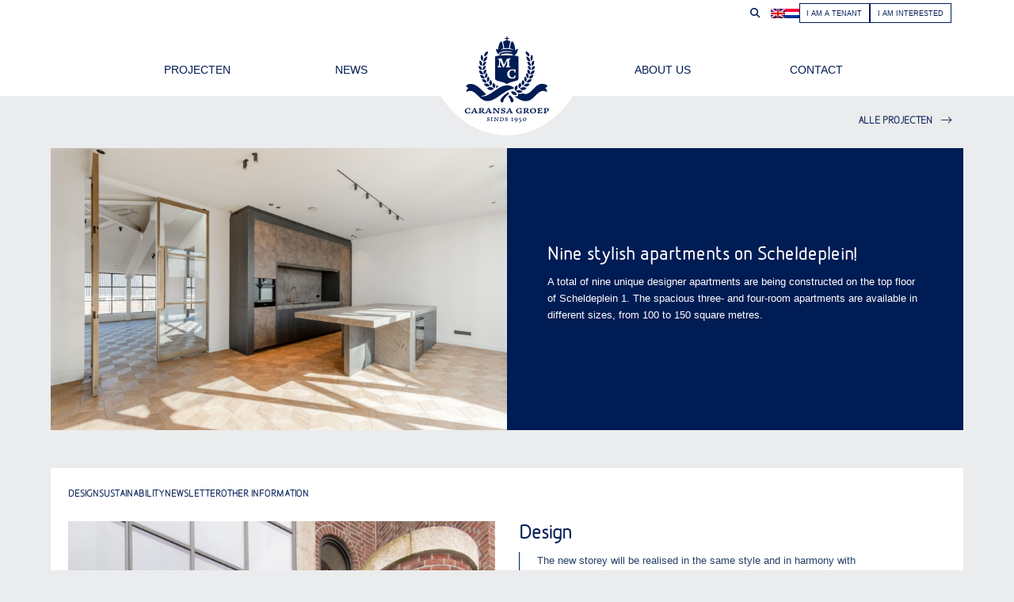

--- FILE ---
content_type: text/html; charset=UTF-8
request_url: https://caransa.nl/en/project/nine-stylish-apartments-on-scheldeplein/
body_size: 13597
content:
<!doctype html>
<html lang="en-US">
<head>
    <script data-cc:mode="manual"
            src="https://cdn.cookiecode.nl/dist/latest.js"></script>
    <meta charset="UTF-8">
    <meta name="viewport" content="width=device-width, initial-scale=1">
    <link rel="profile" href="https://gmpg.org/xfn/11">
    <title>Nine stylish apartments on Scheldeplein! &#8211; Caransa Groep</title>
<meta name='robots' content='max-image-preview:large' />
	<style>img:is([sizes="auto" i], [sizes^="auto," i]) { contain-intrinsic-size: 3000px 1500px }</style>
	<link rel="alternate" hreflang="nl" href="https://caransa.nl/project/negen-stijlvolle-appartementen-op-het-scheldeplein/" />
<link rel="alternate" hreflang="en" href="https://caransa.nl/en/project/nine-stylish-apartments-on-scheldeplein/" />
<link rel="alternate" hreflang="x-default" href="https://caransa.nl/project/negen-stijlvolle-appartementen-op-het-scheldeplein/" />
<style id='classic-theme-styles-inline-css' type='text/css'>
/*! This file is auto-generated */
.wp-block-button__link{color:#fff;background-color:#32373c;border-radius:9999px;box-shadow:none;text-decoration:none;padding:calc(.667em + 2px) calc(1.333em + 2px);font-size:1.125em}.wp-block-file__button{background:#32373c;color:#fff;text-decoration:none}
</style>
<style id='global-styles-inline-css' type='text/css'>
:root{--wp--preset--aspect-ratio--square: 1;--wp--preset--aspect-ratio--4-3: 4/3;--wp--preset--aspect-ratio--3-4: 3/4;--wp--preset--aspect-ratio--3-2: 3/2;--wp--preset--aspect-ratio--2-3: 2/3;--wp--preset--aspect-ratio--16-9: 16/9;--wp--preset--aspect-ratio--9-16: 9/16;--wp--preset--color--black: #000000;--wp--preset--color--cyan-bluish-gray: #abb8c3;--wp--preset--color--white: #ffffff;--wp--preset--color--pale-pink: #f78da7;--wp--preset--color--vivid-red: #cf2e2e;--wp--preset--color--luminous-vivid-orange: #ff6900;--wp--preset--color--luminous-vivid-amber: #fcb900;--wp--preset--color--light-green-cyan: #7bdcb5;--wp--preset--color--vivid-green-cyan: #00d084;--wp--preset--color--pale-cyan-blue: #8ed1fc;--wp--preset--color--vivid-cyan-blue: #0693e3;--wp--preset--color--vivid-purple: #9b51e0;--wp--preset--gradient--vivid-cyan-blue-to-vivid-purple: linear-gradient(135deg,rgba(6,147,227,1) 0%,rgb(155,81,224) 100%);--wp--preset--gradient--light-green-cyan-to-vivid-green-cyan: linear-gradient(135deg,rgb(122,220,180) 0%,rgb(0,208,130) 100%);--wp--preset--gradient--luminous-vivid-amber-to-luminous-vivid-orange: linear-gradient(135deg,rgba(252,185,0,1) 0%,rgba(255,105,0,1) 100%);--wp--preset--gradient--luminous-vivid-orange-to-vivid-red: linear-gradient(135deg,rgba(255,105,0,1) 0%,rgb(207,46,46) 100%);--wp--preset--gradient--very-light-gray-to-cyan-bluish-gray: linear-gradient(135deg,rgb(238,238,238) 0%,rgb(169,184,195) 100%);--wp--preset--gradient--cool-to-warm-spectrum: linear-gradient(135deg,rgb(74,234,220) 0%,rgb(151,120,209) 20%,rgb(207,42,186) 40%,rgb(238,44,130) 60%,rgb(251,105,98) 80%,rgb(254,248,76) 100%);--wp--preset--gradient--blush-light-purple: linear-gradient(135deg,rgb(255,206,236) 0%,rgb(152,150,240) 100%);--wp--preset--gradient--blush-bordeaux: linear-gradient(135deg,rgb(254,205,165) 0%,rgb(254,45,45) 50%,rgb(107,0,62) 100%);--wp--preset--gradient--luminous-dusk: linear-gradient(135deg,rgb(255,203,112) 0%,rgb(199,81,192) 50%,rgb(65,88,208) 100%);--wp--preset--gradient--pale-ocean: linear-gradient(135deg,rgb(255,245,203) 0%,rgb(182,227,212) 50%,rgb(51,167,181) 100%);--wp--preset--gradient--electric-grass: linear-gradient(135deg,rgb(202,248,128) 0%,rgb(113,206,126) 100%);--wp--preset--gradient--midnight: linear-gradient(135deg,rgb(2,3,129) 0%,rgb(40,116,252) 100%);--wp--preset--font-size--small: 13px;--wp--preset--font-size--medium: 20px;--wp--preset--font-size--large: 36px;--wp--preset--font-size--x-large: 42px;--wp--preset--spacing--20: 0.44rem;--wp--preset--spacing--30: 0.67rem;--wp--preset--spacing--40: 1rem;--wp--preset--spacing--50: 1.5rem;--wp--preset--spacing--60: 2.25rem;--wp--preset--spacing--70: 3.38rem;--wp--preset--spacing--80: 5.06rem;--wp--preset--shadow--natural: 6px 6px 9px rgba(0, 0, 0, 0.2);--wp--preset--shadow--deep: 12px 12px 50px rgba(0, 0, 0, 0.4);--wp--preset--shadow--sharp: 6px 6px 0px rgba(0, 0, 0, 0.2);--wp--preset--shadow--outlined: 6px 6px 0px -3px rgba(255, 255, 255, 1), 6px 6px rgba(0, 0, 0, 1);--wp--preset--shadow--crisp: 6px 6px 0px rgba(0, 0, 0, 1);}:where(.is-layout-flex){gap: 0.5em;}:where(.is-layout-grid){gap: 0.5em;}body .is-layout-flex{display: flex;}.is-layout-flex{flex-wrap: wrap;align-items: center;}.is-layout-flex > :is(*, div){margin: 0;}body .is-layout-grid{display: grid;}.is-layout-grid > :is(*, div){margin: 0;}:where(.wp-block-columns.is-layout-flex){gap: 2em;}:where(.wp-block-columns.is-layout-grid){gap: 2em;}:where(.wp-block-post-template.is-layout-flex){gap: 1.25em;}:where(.wp-block-post-template.is-layout-grid){gap: 1.25em;}.has-black-color{color: var(--wp--preset--color--black) !important;}.has-cyan-bluish-gray-color{color: var(--wp--preset--color--cyan-bluish-gray) !important;}.has-white-color{color: var(--wp--preset--color--white) !important;}.has-pale-pink-color{color: var(--wp--preset--color--pale-pink) !important;}.has-vivid-red-color{color: var(--wp--preset--color--vivid-red) !important;}.has-luminous-vivid-orange-color{color: var(--wp--preset--color--luminous-vivid-orange) !important;}.has-luminous-vivid-amber-color{color: var(--wp--preset--color--luminous-vivid-amber) !important;}.has-light-green-cyan-color{color: var(--wp--preset--color--light-green-cyan) !important;}.has-vivid-green-cyan-color{color: var(--wp--preset--color--vivid-green-cyan) !important;}.has-pale-cyan-blue-color{color: var(--wp--preset--color--pale-cyan-blue) !important;}.has-vivid-cyan-blue-color{color: var(--wp--preset--color--vivid-cyan-blue) !important;}.has-vivid-purple-color{color: var(--wp--preset--color--vivid-purple) !important;}.has-black-background-color{background-color: var(--wp--preset--color--black) !important;}.has-cyan-bluish-gray-background-color{background-color: var(--wp--preset--color--cyan-bluish-gray) !important;}.has-white-background-color{background-color: var(--wp--preset--color--white) !important;}.has-pale-pink-background-color{background-color: var(--wp--preset--color--pale-pink) !important;}.has-vivid-red-background-color{background-color: var(--wp--preset--color--vivid-red) !important;}.has-luminous-vivid-orange-background-color{background-color: var(--wp--preset--color--luminous-vivid-orange) !important;}.has-luminous-vivid-amber-background-color{background-color: var(--wp--preset--color--luminous-vivid-amber) !important;}.has-light-green-cyan-background-color{background-color: var(--wp--preset--color--light-green-cyan) !important;}.has-vivid-green-cyan-background-color{background-color: var(--wp--preset--color--vivid-green-cyan) !important;}.has-pale-cyan-blue-background-color{background-color: var(--wp--preset--color--pale-cyan-blue) !important;}.has-vivid-cyan-blue-background-color{background-color: var(--wp--preset--color--vivid-cyan-blue) !important;}.has-vivid-purple-background-color{background-color: var(--wp--preset--color--vivid-purple) !important;}.has-black-border-color{border-color: var(--wp--preset--color--black) !important;}.has-cyan-bluish-gray-border-color{border-color: var(--wp--preset--color--cyan-bluish-gray) !important;}.has-white-border-color{border-color: var(--wp--preset--color--white) !important;}.has-pale-pink-border-color{border-color: var(--wp--preset--color--pale-pink) !important;}.has-vivid-red-border-color{border-color: var(--wp--preset--color--vivid-red) !important;}.has-luminous-vivid-orange-border-color{border-color: var(--wp--preset--color--luminous-vivid-orange) !important;}.has-luminous-vivid-amber-border-color{border-color: var(--wp--preset--color--luminous-vivid-amber) !important;}.has-light-green-cyan-border-color{border-color: var(--wp--preset--color--light-green-cyan) !important;}.has-vivid-green-cyan-border-color{border-color: var(--wp--preset--color--vivid-green-cyan) !important;}.has-pale-cyan-blue-border-color{border-color: var(--wp--preset--color--pale-cyan-blue) !important;}.has-vivid-cyan-blue-border-color{border-color: var(--wp--preset--color--vivid-cyan-blue) !important;}.has-vivid-purple-border-color{border-color: var(--wp--preset--color--vivid-purple) !important;}.has-vivid-cyan-blue-to-vivid-purple-gradient-background{background: var(--wp--preset--gradient--vivid-cyan-blue-to-vivid-purple) !important;}.has-light-green-cyan-to-vivid-green-cyan-gradient-background{background: var(--wp--preset--gradient--light-green-cyan-to-vivid-green-cyan) !important;}.has-luminous-vivid-amber-to-luminous-vivid-orange-gradient-background{background: var(--wp--preset--gradient--luminous-vivid-amber-to-luminous-vivid-orange) !important;}.has-luminous-vivid-orange-to-vivid-red-gradient-background{background: var(--wp--preset--gradient--luminous-vivid-orange-to-vivid-red) !important;}.has-very-light-gray-to-cyan-bluish-gray-gradient-background{background: var(--wp--preset--gradient--very-light-gray-to-cyan-bluish-gray) !important;}.has-cool-to-warm-spectrum-gradient-background{background: var(--wp--preset--gradient--cool-to-warm-spectrum) !important;}.has-blush-light-purple-gradient-background{background: var(--wp--preset--gradient--blush-light-purple) !important;}.has-blush-bordeaux-gradient-background{background: var(--wp--preset--gradient--blush-bordeaux) !important;}.has-luminous-dusk-gradient-background{background: var(--wp--preset--gradient--luminous-dusk) !important;}.has-pale-ocean-gradient-background{background: var(--wp--preset--gradient--pale-ocean) !important;}.has-electric-grass-gradient-background{background: var(--wp--preset--gradient--electric-grass) !important;}.has-midnight-gradient-background{background: var(--wp--preset--gradient--midnight) !important;}.has-small-font-size{font-size: var(--wp--preset--font-size--small) !important;}.has-medium-font-size{font-size: var(--wp--preset--font-size--medium) !important;}.has-large-font-size{font-size: var(--wp--preset--font-size--large) !important;}.has-x-large-font-size{font-size: var(--wp--preset--font-size--x-large) !important;}
:where(.wp-block-post-template.is-layout-flex){gap: 1.25em;}:where(.wp-block-post-template.is-layout-grid){gap: 1.25em;}
:where(.wp-block-columns.is-layout-flex){gap: 2em;}:where(.wp-block-columns.is-layout-grid){gap: 2em;}
:root :where(.wp-block-pullquote){font-size: 1.5em;line-height: 1.6;}
</style>
<link rel='stylesheet' id='wpml-menu-item-0-css' href='https://caransa.nl/wp-content/plugins/sitepress-multilingual-cms/templates/language-switchers/menu-item/style.min.css?ver=1' type='text/css' media='all' />
<link rel='stylesheet' id='fontawesome-css-css' href='https://caransa.nl/wp-content/themes/caransa-thema/assets/css/all.min.css' type='text/css' media='all' />
<link rel='stylesheet' id='main-styles-css' href='https://caransa.nl/wp-content/themes/caransa-thema/assets/css/main.min.css?ver=1713943411' type='text/css' media='all' />
<link rel='stylesheet' id='aos-css-css' href='https://caransa.nl/wp-content/themes/caransa-thema/assets/css/aos.min.css' type='text/css' media='all' />
<link rel='stylesheet' id='slick-css-css' href='https://caransa.nl/wp-content/themes/caransa-thema/assets/css/slick.min.css?ver=/projects/caransav2_40/public_html/wp-content/themes/caransa-thema/assets/css/slick.min.css' type='text/css' media='all' />
<script type="text/javascript" id="wpml-cookie-js-extra">
/* <![CDATA[ */
var wpml_cookies = {"wp-wpml_current_language":{"value":"en","expires":1,"path":"\/"}};
var wpml_cookies = {"wp-wpml_current_language":{"value":"en","expires":1,"path":"\/"}};
/* ]]> */
</script>
<script type="text/javascript" src="https://caransa.nl/wp-content/plugins/sitepress-multilingual-cms/res/js/cookies/language-cookie.js?ver=485900" id="wpml-cookie-js" defer="defer" data-wp-strategy="defer"></script>
<script type="text/javascript" src="https://caransa.nl/wp-includes/js/jquery/jquery.min.js?ver=3.7.1" id="jquery-core-js"></script>
<script type="text/javascript" src="https://caransa.nl/wp-includes/js/jquery/jquery-migrate.min.js?ver=3.4.1" id="jquery-migrate-js"></script>
<link rel="https://api.w.org/" href="https://caransa.nl/en/wp-json/" /><link rel="canonical" href="https://caransa.nl/en/project/nine-stylish-apartments-on-scheldeplein/" />
<link rel='shortlink' href='https://caransa.nl/en/?p=8643' />
<link rel="alternate" title="oEmbed (JSON)" type="application/json+oembed" href="https://caransa.nl/en/wp-json/oembed/1.0/embed?url=https%3A%2F%2Fcaransa.nl%2Fen%2Fproject%2Fnine-stylish-apartments-on-scheldeplein%2F" />
<link rel="alternate" title="oEmbed (XML)" type="text/xml+oembed" href="https://caransa.nl/en/wp-json/oembed/1.0/embed?url=https%3A%2F%2Fcaransa.nl%2Fen%2Fproject%2Fnine-stylish-apartments-on-scheldeplein%2F&#038;format=xml" />
<meta name="generator" content="WPML ver:4.8.5 stt:37,1;" />
<link rel="icon" href="https://caransa.nl/wp-content/uploads/2023/01/cropped-cropped-Caransa_favicon_512-32x32.png" sizes="32x32" />
<link rel="icon" href="https://caransa.nl/wp-content/uploads/2023/01/cropped-cropped-Caransa_favicon_512-192x192.png" sizes="192x192" />
<link rel="apple-touch-icon" href="https://caransa.nl/wp-content/uploads/2023/01/cropped-cropped-Caransa_favicon_512-180x180.png" />
<meta name="msapplication-TileImage" content="https://caransa.nl/wp-content/uploads/2023/01/cropped-cropped-Caransa_favicon_512-270x270.png" />

    </head>

<body class="wp-singular project-template-default single single-project postid-8643 wp-theme-caransa-thema">
<div id="page" class="site">
    <div id="top_bar">
        <div class="container">
            <div class="row">
                <div class="col-12 d-flex justify-content-end align-items-center">
                    <div id="search">
                        <form action="https://caransa.nl/en/">
                                <input id="search_input" type="text" name="s" placeholder="Search ...">
                            <label for="search_input"></label>
                        </form>
                        <i class="fa-solid fa-magnifying-glass"></i>
                    </div>
                    <nav class="navigation">
                        <div class="menu-top-bar-menu-en-container"><ul id="top-bar" class="menu"><li id="menu-item-wpml-ls-86-en" class="menu-item wpml-ls-slot-86 wpml-ls-item wpml-ls-item-en wpml-ls-current-language wpml-ls-menu-item wpml-ls-last-item menu-item-type-wpml_ls_menu_item menu-item-object-wpml_ls_menu_item menu-item-has-children menu-item-wpml-ls-86-en"><a href="https://caransa.nl/en/project/nine-stylish-apartments-on-scheldeplein/" role="menuitem"><img
            class="wpml-ls-flag"
            src="https://caransa.nl/wp-content/plugins/sitepress-multilingual-cms/res/flags/en.png"
            alt="EN"
            
            
    /></a>
<ul class="sub-menu">
	<li id="menu-item-wpml-ls-86-nl" class="menu-item wpml-ls-slot-86 wpml-ls-item wpml-ls-item-nl wpml-ls-menu-item wpml-ls-first-item menu-item-type-wpml_ls_menu_item menu-item-object-wpml_ls_menu_item menu-item-wpml-ls-86-nl"><a href="https://caransa.nl/project/negen-stijlvolle-appartementen-op-het-scheldeplein/" title="Switch to NL" aria-label="Switch to NL" role="menuitem"><img
            class="wpml-ls-flag"
            src="https://caransa.nl/wp-content/plugins/sitepress-multilingual-cms/res/flags/nl.png"
            alt="NL"
            
            
    /></a></li>
</ul>
</li>
<li id="menu-item-8702" class="menu-item menu-item-type-post_type menu-item-object-page menu-item-8702"><a href="https://caransa.nl/en/i-am-a-tenant/">I am a tenant</a></li>
<li id="menu-item-8831" class="menu-item menu-item-type-custom menu-item-object-custom menu-item-8831"><a href="https://caransa.nl/en/project-tag/for-rent/">I am interested</a></li>
</ul></div>                    </nav>
                </div>
            </div>
        </div>
    </div>
    <header id="masthead" class="site-header">
        <div class="container">
            <div class="row justify-content-center">
                <nav class="navigation">
                    <div class="menu-header-links-en-container"><ul id="header-left" class="menu"><li id="menu-item-8686" class="menu-item menu-item-type-post_type_archive menu-item-object-project menu-item-8686"><a href="https://caransa.nl/en/project/">Projecten</a></li>
<li id="menu-item-8782" class="menu-item menu-item-type-custom menu-item-object-custom menu-item-8782"><a href="/2024">News</a></li>
</ul></div>                </nav>
                <div class="logo_box">
                    <a href="https://caransa.nl/en/"
                       rel="home">
                        <svg id="header_logo" xmlns="http://www.w3.org/2000/svg" xmlns:xlink="http://www.w3.org/1999/xlink" viewBox="0 0 209.12 143.96">
                            <defs>
                                <clipPath id="clippath">
                                    <rect x="2" y="60.09" width="204.68" height="83.87" style="fill:none;"/>
                                </clipPath>
                                <clipPath id="clippath-1">
                                    <rect x="-10.45" y="48.06" width="229.58" height="97.62" style="fill:none;"/>
                                </clipPath>
                            </defs>
                            <g >
                                <path d="m104.42,0C47.93,0-12.27,16.3,2.17,59.81c.06.2.14.39.2.59l-.22.08c17.11,50.43,57.23,83,102.19,83s85.07-32.59,102.19-83l-.16-.06c.07-.2.16-.4.23-.61C222.42,16.8,160.84,0,104.42,0Z"
                                      style="fill:#fff;"/>
                                <g style="clip-path:url(#clippath);">
                                    <g style="clip-path:url(#clippath-1);">
                                        <path d="m2.64,60.43c16.46,48.51,55.78,82.67,101.7,82.67s85.24-34.16,101.7-82.67"
                                              style="fill:none; stroke:#fff;"/>
                                    </g>
                                </g>
                            </g>
                            <g id="Laag_2">
                                <g>
                                    <g>
                                        <path d="m81.35,120.1l.04.07c-.05.33-.09,1.07-.09,1.41l-.05.05c-.12,0-.3,0-.4-.03.17-1.08-1.7-1.63-1.83-.43.11,1.28,2.53.7,2.46,2.25.11,1.36-1.72,1.83-2.85,1.46-.03.05-.05.12-.06.15-.12.02-.36,0-.47-.02-.1-.41.03-1.35.07-1.71.13-.02.31,0,.43.04l.04.06c-.38,1.26,1.97,1.64,2.03.41-.14-1.34-2.58-.71-2.5-2.38-.14-1.06,1.59-1.69,2.6-1.21.03-.04.07-.11.12-.16.12-.02.36,0,.47.05Z"
                                              style="fill:#001c54;"/>
                                        <path d="m85.65,120.15c.07.13-.01.35-.07.47-1.36-.21-.6,2.83-.72,3.85.22-.04.5-.08.7-.02.07.14-.01.33-.07.45-.5,0-1.51.02-2.2.08-.06-.09-.09-.22-.09-.35l.04-.06c1.2.34.65-2.92.75-3.91-.22,0-.44.03-.62.06-.05-.1-.14-.34-.06-.46.49-.11,1.73-.18,2.34-.12Z"
                                              style="fill:#001c54;"/>
                                        <path d="m93.53,120.16c.07.13-.02.35-.08.46-1.52-.27-.5,3.28-.85,4.35-.13.04-.38.04-.57,0-1.19-1.54-2.25-2.81-3.21-3.89h-.07c0,1.44,0,2.39,0,3.39l.03.03c.24-.04.61-.09.85-.03.09.13-.01.33-.07.45-.51,0-1.53.03-2.22.08-.05-.08-.08-.22-.08-.35l.04-.06c1.47.1.79-2.79.96-3.97-.25,0-.53.06-.77.1-.07-.1-.1-.24-.1-.4l.05-.06c.41-.1,1.2-.17,1.71-.11.9,1.09,2.03,2.47,2.89,3.54h.07c0-.9,0-2.11-.02-3.06-.25,0-.51.04-.73.07-.06-.08-.1-.25-.1-.37l.04-.06c.45-.11,1.67-.19,2.23-.11Z"
                                              style="fill:#001c54;"/>
                                        <path d="m100.29,122.37c.12,2.91-3.32,2.6-5.24,2.62-.06-.09-.09-.22-.09-.35l.04-.06c1.2.34.65-2.92.75-3.91-.22,0-.44.02-.62.06-.05-.1-.14-.34-.06-.46,1.49-.26,5.51-.5,5.22,2.1Zm-3.52-1.75c-.36.74-.18,2.68-.16,3.76,3.31,1.17,3.86-4.41.16-3.76Z"
                                              style="fill:#001c54;"/>
                                        <path d="m105.36,120.1l.04.07c-.05.33-.09,1.07-.09,1.41l-.05.05c-.12,0-.3,0-.4-.03.17-1.08-1.7-1.63-1.83-.43.11,1.28,2.53.7,2.46,2.25.11,1.36-1.72,1.83-2.85,1.46-.03.05-.05.12-.06.15-.12.02-.36,0-.47-.02-.1-.41.03-1.35.07-1.71.13-.02.31,0,.43.04l.04.06c-.38,1.26,1.97,1.64,2.03.41-.14-1.34-2.58-.71-2.5-2.38-.14-1.06,1.59-1.69,2.6-1.21.03-.04.07-.11.12-.16.12-.02.36,0,.47.05Z"
                                              style="fill:#001c54;"/>
                                        <path d="m112.69,120.5c0,.1-.05.28-.1.36-.95-.1-.43,2.86-.48,3.63.2-.04.53-.07.74-.02.08.13,0,.34-.07.44-.53,0-1.59.02-2.33.08-.07-.1-.14-.27-.06-.38,1.26.14.76-2.47.81-3.55-.37.07-.71.17-1.01.33-.09-.12-.16-.29-.17-.45l.04-.07c.77-.27,1.59-.42,2.56-.45l.06.07Z"
                                              style="fill:#001c54;"/>
                                        <path d="m118.63,122.41c0,2.26-1.42,3.68-3.54,4.18-.07-.08-.14-.21-.16-.31l.05-.09c1.26-.45,2.02-1.19,2.56-2.47l-.06-.04c-1.12,1.03-3.13.47-3.02-1.17-.05-2.76,4.43-2.88,4.16-.1Zm-1.03.76c.69-1.98-2.01-3.65-2.17-.98-.09,1.44,1.32,1.75,2.17.98Z"
                                              style="fill:#001c54;"/>
                                        <path d="m121.04,122.86c4.13-1.1,2.97,4.09-.79,3.73-.06-.08-.09-.23-.09-.35l.06-.07c3.05.05,3.43-3.55.34-2.77-.05-.73.14-1.85.22-2.78l.07-.06c.71-.07,1.84-.16,2.63-.07l.06.08c-.03.24-.11.54-.19.71-.62-.06-1.62-.02-2.17.05-.07.51-.11.96-.14,1.52Z"
                                              style="fill:#001c54;"/>
                                        <path d="m130.13,122.53c.26,2.96-4.7,3.55-4.58.34-.26-2.97,4.7-3.54,4.58-.34Zm-3.61.09c-.19,2.43,2.76,2.64,2.64.15.2-2.43-2.76-2.64-2.64-.15Z"
                                              style="fill:#001c54;"/>
                                    </g>
                                    <g>
                                        <path d="m55.82,110.16l-.07.07c-.2.03-.49,0-.69-.05-.01-2.85-4.77-2.03-4.5.99-.3,2.8,4.07,4.07,4.62,1.06l.1-.05c.27.01.55.13.69.32-.06.58-.31,1.54-.54,1.91-8.66,2.79-8.88-8.42-.45-6.49.04-.07.11-.16.18-.24.2-.03.58,0,.81.07l.06.09c-.11.59-.21,1.64-.21,2.34Z"
                                              style="fill:#001c54;"/>
                                        <path d="m66.13,113.92c0,.25-.08.49-.18.66-.82,0-2.46.04-3.59.12-.09-.18-.22-.47-.11-.68,1.14-.08.89-.68.48-1.73-.89-.06-2.09-.05-2.91.03-.21.53-.4,1.04-.55,1.48l.04.07c.33-.06.74-.1,1.02-.03.11.23-.04.56-.13.75-.78,0-2.04.04-3.11.12-.09-.17-.22-.47-.11-.68,2.07-.24,2.94-4.49,3.9-6.08.39-.2,1.27-.41,1.73-.14.61,1.6,1.56,4.01,2.46,6.07.26-.05.76-.11,1.02-.01l.06.08Zm-4.3-2.44h.58c-.34-.87-.74-1.81-1.05-2.51h-.1c-.37.78-.76,1.67-1.13,2.54.49-.01.99-.03,1.7-.03Z"
                                              style="fill:#001c54;"/>
                                        <path d="m74.04,109.52c0,1-.74,1.71-1.71,2.08.74.81,1.68,2.37,2.79,2.36l.08.08c0,.24-.04.43-.13.62-2.11.6-3.43-1.09-4.2-2.76h-1.07c0,.76.01,1.46.07,1.96.37-.05.73-.11,1.06-.03.14.23-.02.56-.13.75-.83,0-2.5.04-3.65.12-.1-.16-.16-.38-.16-.59l.06-.08c1.78.46,1-3.93,1.13-5.37-.3.01-.66.04-.92.08-.1-.14-.17-.46-.17-.66l.07-.09c1.18-.05,7.15-1.03,6.87,1.54Zm-3.95-.95c-.45.55-.18,1.54-.3,2.55,2.86.75,3.61-3.21.3-2.55Z"
                                              style="fill:#001c54;"/>
                                        <path d="m84.66,113.92c0,.25-.08.49-.18.66-.82,0-2.46.04-3.59.12-.09-.18-.22-.47-.11-.68,1.14-.08.89-.68.48-1.73-.89-.06-2.09-.05-2.91.03-.21.53-.4,1.04-.55,1.48l.04.07c.33-.06.74-.1,1.02-.03.11.23-.04.56-.13.75-.78,0-2.04.04-3.11.12-.09-.17-.22-.47-.11-.68,2.07-.24,2.94-4.49,3.9-6.08.39-.2,1.27-.41,1.73-.14.61,1.6,1.56,4.01,2.46,6.07.26-.05.76-.11,1.02-.01l.06.08Zm-4.3-2.44h.58c-.34-.87-.74-1.81-1.05-2.51h-.1c-.37.78-.76,1.67-1.13,2.54.49-.01.99-.03,1.7-.03Z"
                                              style="fill:#001c54;"/>
                                        <path d="m95.27,107.82l.06.09c0,.2-.07.53-.17.67-2.15-.61-.79,4.68-1.26,6.1-.28.07-.74.07-1.13-.01-1.8-2.09-3.37-3.78-4.81-5.26h-.1c0,1.85,0,3.07.01,4.41l.04.04c.39-.06.91-.13,1.26-.03.11.22-.03.56-.14.74-.76,0-2.3.04-3.34.12-.1-.14-.16-.37-.16-.58l.06-.09c2.09.17,1.17-3.89,1.4-5.45-.37.01-.78.07-1.1.13-.11-.17-.17-.39-.17-.66l.08-.09c.63-.13,1.99-.22,2.81-.14,1.34,1.46,3,3.27,4.31,4.73h.1c0-1.17,0-2.73-.03-3.94-.35.01-.74.05-1.07.1-.08-.14-.17-.43-.17-.63l.07-.09c.69-.14,2.55-.27,3.44-.16Z"
                                              style="fill:#001c54;"/>
                                        <path d="m102.1,107.76l.07.09c-.07.53-.16,1.59-.16,2.1l-.07.07c-.21.01-.52,0-.71-.05.24-1.48-2.49-2.31-2.76-.72,0,.75.79.97,1.67,1.22,4.59,1.15.96,5.4-2.5,4.05-.06.08-.08.18-.1.22-.2.03-.58.01-.78-.03-.16-.71.05-1.96.13-2.56.23-.03.52,0,.74.07-.29,1.93,2.78,2.43,3.1.76,0-.76-.76-1-1.61-1.25-4.3-.85-1.69-5.27,1.99-3.82.04-.07.11-.16.18-.24.21-.03.62.03.81.09Z"
                                              style="fill:#001c54;"/>
                                        <path d="m112.42,113.92c0,.25-.08.49-.18.66-.82,0-2.46.04-3.59.12-.09-.18-.22-.47-.11-.68,1.14-.08.89-.68.48-1.73-.89-.06-2.09-.05-2.91.03-.21.53-.4,1.04-.55,1.48l.04.07c.33-.06.74-.1,1.02-.03.11.23-.04.56-.13.75-.78,0-2.04.04-3.11.12-.09-.17-.22-.47-.11-.68,2.07-.24,2.94-4.49,3.9-6.08.39-.2,1.27-.41,1.73-.14.61,1.6,1.56,4.01,2.46,6.07.26-.05.76-.11,1.02-.01l.06.08Zm-4.3-2.44h.58c-.34-.87-.74-1.81-1.05-2.51h-.1c-.37.78-.76,1.67-1.13,2.54.49-.01.99-.03,1.7-.03Z"
                                              style="fill:#001c54;"/>
                                        <path d="m123.67,107.73l.06.09c-.11.59-.17,1.52-.17,2.21-.2.14-.57.05-.76.01-.27-2.64-4.86-1.94-4.54,1.12-.45,2.86,4.81,4.2,4.11.83-.42,0-.89.04-1.26.1-.1-.17-.16-.39-.16-.63l.04-.07c.68-.14,2.33-.27,3.25-.18.11.24-.03.56-.14.75-.64,0-.26,1.08-.47,1.52.07-.03.25-.11.33-.09.14.18.36.58.18.85-9.13,3.47-10.74-8.04-1.47-6.35.04-.07.11-.16.18-.24.2-.03.57,0,.81.07Z"
                                              style="fill:#001c54;"/>
                                        <path d="m132.94,109.52c0,1-.74,1.71-1.71,2.08.74.81,1.68,2.37,2.79,2.36l.08.08c0,.24-.04.43-.13.62-2.11.6-3.43-1.09-4.2-2.76h-1.07c0,.76.01,1.46.07,1.96.37-.05.73-.11,1.06-.03.14.23-.02.56-.13.75-.83,0-2.5.04-3.65.12-.1-.16-.16-.38-.16-.59l.06-.08c1.78.46,1-3.93,1.13-5.37-.3.01-.66.04-.92.08-.1-.14-.17-.46-.17-.66l.07-.09c1.18-.05,7.15-1.03,6.87,1.54Zm-3.95-.95c-.45.55-.18,1.54-.3,2.55,2.86.75,3.61-3.21.3-2.55Z"
                                              style="fill:#001c54;"/>
                                        <path d="m142.96,110.99c.6,4.35-8.17,5.43-8.15.42-.33-4.61,8.3-5.03,8.15-.42Zm-6.32.08c-.32,3.48,4.67,4.16,4.53.26.25-3.29-4.75-4.2-4.53-.26Z"
                                              style="fill:#001c54;"/>
                                        <path d="m150.99,107.81l.08.1c-.03.56-.11,1.26-.24,1.69l-.08.07c-.25,0-.55-.05-.69-.12-.03-.27.02-.66-.17-.85-1.98-.27-2.77-.51-2.57,2.08.93-.13,1.81-.2,2.63-.2l.13.1c0,.28-.13.72-.28.92-.82-.11-1.71-.12-2.49-.09,0,.73.01,1.67.08,2.26,1-.03,1.8-.09,2.66-.21l.1-.08c.11-.35.33-.84.49-1.09.23,0,.48.05.64.12l.06.12c-.1.5-.25,1.39-.3,1.85l-.14.09c-1.7-.04-5.23.03-6.22.12-.1-.16-.16-.38-.16-.59l.06-.08c1.78.46,1-3.93,1.13-5.37-.3.01-.66.04-.92.08-.1-.14-.17-.46-.17-.66l.07-.09c1.1-.15,4.39-.25,6.31-.17Z"
                                              style="fill:#001c54;"/>
                                        <path d="m159.96,109.71c.02,1.9-2.22,2.73-3.86,2.4-.11-.17-.17-.42-.14-.63l.07-.07c2.84.49,2.88-3.55-.09-2.84-.55,1.01-.24,3.81-.21,5.27.46-.07,1.07-.13,1.5-.03.14.23-.04.56-.13.75-.92,0-2.8.04-4.09.12-.1-.16-.16-.38-.16-.59l.06-.08c1.78.46,1-3.93,1.13-5.37-.3.01-.66.04-.92.08-.1-.14-.17-.46-.17-.66l.07-.09c1.31-.14,7.26-.92,6.93,1.73Z"
                                              style="fill:#001c54;"/>
                                    </g>
                                </g>
                                <g>
                                    <path d="m115.34,31.66c0-5.34-1.32-10.81-4.29-12.82-1.67,2.34-2.17,5.74-2.56,9.63,1.9.4,3.8,1.15,5.24,2.48-5.68-2.49-12.19-2.02-18.11-.63,1.23-.79,2.63-1.31,4.06-1.66-.43-3.77-.64-6.93-2.58-9.82-2.87,2-4.2,7.8-4.29,11.37-.81-.65-1.97-1.16-2.77-1.16,0,2.9,1.44,5.34,3,7.2,2.37-5.21,16.28-5.55,19.33-2.03-2.88-2.09-22.15-1.56-17.06,4.15.58-.07,2.04-.24,3.03-.35-5.25-1.14.35-2.83,5.95-2.75,5.62-.09,11.51,1.65,6.02,2.75,1.06.18,3.14.45,3.14.45,3.09-1.87,5.49-5.23,5.6-9.42-1.35,0-3.71,1.42-3.71,2.61Z"
                                          style="fill:#001c54;"/>
                                    <path d="m100.92,28.4c2.09-.36,4.22-.41,6.32-.15.36-3.32.67-6.04,1.92-8.7-1.26-1.06-2.81-1.61-4.13-1.61v-1.88h2.07v-1.23h-2.07v-2.03h-1.35v2.03h-2.07v1.23h2.07v1.88c-1.6,0-3.25.69-4.5,2.05,1.09,2.55,1.4,5.21,1.73,8.4Z"
                                          style="fill:#001c54;"/>
                                </g>
                                <path d="m118.82,38.97c-3.29-1.81-26.81-1.77-29.96.26v29.52c0,1.46,1.3,2.11,2.92,2.6,2.72.95,10.88,2.61,12.49,4.54,1.59-1.92,9.79-3.6,12.49-4.54,1.62-.49,2.92-1.14,2.92-2.6v-29.52c-.27-.08-.55-.17-.86-.26Zm-15.49,14.68c-.17-.28-.41-.78-.22-1.11,2.86-.09,1.38-5.59,1.79-7.91h-.16c-1.07.85-3.28,9.89-5.51,9.01-1.19-2.99-2.63-6.62-3.48-8.68h-.16c-.13,1.82-.24,5.27-.24,7.27l.07.07c.54-.09,1.08-.19,1.53-.04.19.38-.05.9-.22,1.22-.98,0-3.01.04-4.38.16-.16-.26-.26-.62-.26-.97l.09-.15c2.71.21,1.72-7.1,2.21-9.26-.46,0-1.02.07-1.51.18-.18-.27-.26-.66-.26-1.06l.15-.15c.87-.19,3.65-.69,4.8-.22.93,2.64,1.81,5,2.95,7.93h.15c1.31-2.52,2.48-4.96,3.83-7.86,1.19-.18,2.99-.26,4.67-.26l.11.13c0,.42-.07.8-.22,1.11-1.33.05-1.46.18-1.5,1.09-.05,1.24-.05,6.33-.05,8.04l.07.07c.49-.09,1.08-.19,1.53-.04.19.39-.05.93-.24,1.22-1.24,0-3.81.04-5.54.16Zm8.71,13.39c1.55,0,2.32-1.04,2.74-2.9l.16-.09c.4.02.82.22,1.02.53-.09.98-.47,2.59-.8,3.21-13.73,4.69-13.86-14.42-.67-11.12.05-.11.16-.27.27-.4.31-.05.86,0,1.2.11l.09.16c-.16,1-.33,2.74-.33,3.92l-.11.11c-.31.05-.73.02-1.02-.07-.07-1.75-.76-3.04-3.01-2.95-5.13-.44-5.16,10.26.46,9.5Z"
                                      style="fill:#001c54;"/>
                                <g>
                                    <g>
                                        <path d="m75.21,68.22c-1.28-4.17-3.53-4.97-6.26-4.33,1.12,4.17,3.37,5.13,6.26,4.33Z"
                                              style="fill:#001c54;"/>
                                        <path d="m77.14,46.24c-2.89-.48-4.33,1.44-4.97,5.45,2.25.32,4.33-1.6,4.97-5.45Z" style="fill:#001c54;"/>
                                        <path d="m77.94,73.35c-1.76-4.01-3.53-4.33-6.58-3.85,1.44,4.01,3.37,5.13,6.58,3.85Z"
                                              style="fill:#001c54;"/>
                                        <path d="m76.66,51.7c-3.05,0-4.49,1.76-4.49,5.45,2.25-.16,4.49-2.09,4.49-5.45Z" style="fill:#001c54;"/>
                                        <path d="m72.97,62.93c-.48-4.17-2.73-5.45-5.29-5.13.32,4.17,2.25,5.61,5.29,5.13Z"
                                              style="fill:#001c54;"/>
                                        <path d="m78.74,73.03c3.05-1.6,3.21-4.17,1.28-7.22-2.25,1.28-2.57,3.85-1.28,7.22Z"
                                              style="fill:#001c54;"/>
                                        <path d="m82.59,77.84c3.05-1.92,2.73-4.97.48-7.54-2.41,2.09-2.73,4.17-.48,7.54Z" style="fill:#001c54;"/>
                                        <path d="m78.1,81.37c3.05,3.37,6.58,3.05,8.98.64-2.89-3.21-6.42-2.73-8.98-.64Z" style="fill:#001c54;"/>
                                        <path d="m81.79,78.16c-1.92-3.37-4.65-3.85-7.7-2.41,2.09,3.69,4.81,4.17,7.7,2.41Z"
                                              style="fill:#001c54;"/>
                                        <path d="m76.66,56.35c-2.73.96-3.85,2.89-3.05,6.42,3.05-.48,4.17-3.21,3.05-6.42Z"
                                              style="fill:#001c54;"/>
                                        <path d="m78.1,61.16c-2.41,1.12-3.21,3.21-2.25,6.74,2.73-.8,3.85-3.53,2.25-6.74Z"
                                              style="fill:#001c54;"/>
                                        <path d="m90.93,77.36c-.64,1.28-1.12,2.57-.8,3.85.96-.8,1.92-1.28,3.21-1.92-.48-.8-1.44-1.44-2.41-1.92Z"
                                              style="fill:#001c54;"/>
                                        <path d="m86.6,73.99c-1.92,2.57-1.76,4.81.96,7.54,2.57-2.41,1.92-5.29-.96-7.54Z" style="fill:#001c54;"/>
                                        <path d="m78.42,39.19c-2.25,0-5.13,3.05-5.13,6.74,3.21,0,5.13-2.57,5.13-6.74Z" style="fill:#001c54;"/>
                                        <path d="m79.54,32.61c-3.21,0-5.13,2.41-5.13,6.26,3.05,0,5.13-2.89,5.13-6.26Z" style="fill:#001c54;"/>
                                        <path d="m72.33,45.12c1.28-3.37.8-6.9-1.44-8.34-1.92,3.69-.96,6.9,1.44,8.34Z" style="fill:#001c54;"/>
                                        <path d="m71.36,57.15c0-3.85-1.44-5.29-4.33-5.29,0,3.21,1.6,5.29,4.33,5.29Z" style="fill:#001c54;"/>
                                        <path d="m71.36,51.54c.8-4.65-.48-6.42-2.89-6.9-.64,3.69.16,6.58,2.89,6.9Z" style="fill:#001c54;"/>
                                    </g>
                                    <path d="m131.99,51.7c-.16,3.37,2.09,5.29,4.33,5.45,0-3.69-1.44-5.45-4.33-5.45Z" style="fill:#001c54;"/>
                                    <path d="m120.93,81.53c2.89-2.89,3.05-4.97.96-7.54-3.05,2.57-3.21,4.97-.96,7.54Z" style="fill:#001c54;"/>
                                    <path d="m125.9,77.84c2.25-3.37,2.09-5.45-.32-7.54-2.41,2.57-2.57,5.61.32,7.54Z" style="fill:#001c54;"/>
                                    <path d="m129.75,73.03c1.44-3.37,1.12-5.93-1.28-7.22-1.92,3.05-1.6,5.61,1.28,7.22Z" style="fill:#001c54;"/>
                                    <path d="m106.01,86.5c-5.86,4.27-13.9,10.84-8.02,13.79.8,0,1.93-.96,1.93-2.57,0-2.09,3.69-5.93,7.38-8.98l-1.28-2.25Z"
                                          style="fill:#001c54;"/>
                                    <path d="m108.09,90.35c-.8.64-1.44,1.28-1.92,2.09,3.58,2.85,2.22,7.31,4.97,7.86,4.2-1.79,1.3-6.41-3.05-9.94Z"
                                          style="fill:#001c54;"/>
                                    <path d="m134.24,38.87c0-3.85-2.09-6.26-5.13-6.26,0,3.37,1.92,6.26,5.13,6.26Z" style="fill:#001c54;"/>
                                    <path d="m137.13,57.15c2.73,0,4.33-2.09,4.33-5.29-2.89,0-4.33,1.44-4.33,5.29Z" style="fill:#001c54;"/>
                                    <path d="m135.52,62.93c3.05.48,4.97-.96,5.45-5.13-2.73-.32-4.81.96-5.45,5.13Z" style="fill:#001c54;"/>
                                    <path d="m133.44,68.22c2.89.8,4.97-.16,6.1-4.33-2.57-.64-4.97.16-6.1,4.33Z" style="fill:#001c54;"/>
                                    <path d="m130.39,61.16c-1.44,3.21-.48,5.93,2.25,6.74,1.12-3.53.32-5.61-2.25-6.74Z" style="fill:#001c54;"/>
                                    <path d="m137.13,51.54c2.73-.32,3.69-3.21,3.05-6.9-2.41.48-3.69,2.25-3.05,6.9Z" style="fill:#001c54;"/>
                                    <path d="m130.23,39.19c0,4.17,1.76,6.74,4.97,6.74,0-3.69-2.73-6.74-4.97-6.74Z" style="fill:#001c54;"/>
                                    <path d="m137.45,36.78c-2.09,1.44-2.41,4.97-1.12,8.34,2.25-1.44,3.21-4.65,1.12-8.34Z"
                                          style="fill:#001c54;"/>
                                    <path d="m131.35,46.24c.64,3.85,2.73,5.77,4.97,5.45-.64-4.01-2.09-5.93-4.97-5.45Z" style="fill:#001c54;"/>
                                    <path d="m116.11,84.9c2.41,2.73,5.13,3.85,8.98.96-2.25-2.41-5.77-2.89-8.98-.96Z" style="fill:#001c54;"/>
                                    <path d="m115.63,84.74c3.37-2.25,3.37-4.65,1.92-7.38-2.73,1.44-4.01,3.85-1.92,7.38Z" style="fill:#001c54;"/>
                                    <path d="m131.99,56.35c-1.28,3.21-.16,5.93,2.89,6.42.8-3.53-.32-5.45-2.89-6.42Z" style="fill:#001c54;"/>
                                    <path d="m109.86,85.7c.8,3.37,3.53,5.29,7.7,4.65-.48-3.69-4.01-5.77-7.7-4.65Z" style="fill:#001c54;"/>
                                    <path d="m130.55,73.35c3.21,1.28,5.13.16,6.74-3.85-3.21-.48-4.97-.16-6.74,3.85Z" style="fill:#001c54;"/>
                                    <path d="m126.7,78.16c3.05,1.76,5.61,1.28,7.86-2.41-3.05-1.44-5.93-.96-7.86,2.41Z" style="fill:#001c54;"/>
                                    <path d="m121.57,82.01c2.89,2.89,6.26,2.25,8.82-.64-2.57-2.09-6.1-2.25-8.82.64Z" style="fill:#001c54;"/>
                                </g>
                                <g>
                                    <path d="m157.98,77.68c-16.63-9.86-20.19,16.67-32.72,10.27-1.76,1.12-4.81,1.28-6.42.48.32.96.48,2.09.48,3.05-.96.48-3.21.64-5.13.32,27.13,20.7,27.12-14.7,43.31-5.29,0-1.92-.48-4.01-2.57-5.45,1.76-.8,3.05-2.41,3.05-3.37Z"
                                          style="fill:#001c54;"/>
                                    <path d="m113.39,82.17c-.16-.8-.16-1.12,0-1.92-17.05-11.33-29.83,15.14-43.15,11.55,2.25-.32,4.49-1.12,6.9-2.57-6.97-6.01-16.47-18.69-26.63-11.55,0,.96,1.28,2.57,3.05,3.37-2.09,1.44-2.57,3.53-2.57,5.45,6.74-4.9,11.61,1.37,16.2,5.61,15.91,18.35,30.25-9.25,46.19-9.95Z"
                                          style="fill:#001c54;"/>
                                </g>
                            </g>
                        </svg>
                    </a>
                </div>
                <nav class="navigation">
                    <div class="menu-header-rechts-en-container"><ul id="header-right" class="menu"><li id="menu-item-8688" class="menu-item menu-item-type-post_type menu-item-object-page menu-item-8688"><a href="https://caransa.nl/en/about-us/">About us</a></li>
<li id="menu-item-8689" class="menu-item menu-item-type-post_type menu-item-object-page menu-item-8689"><a href="https://caransa.nl/en/contact/">Contact</a></li>
</ul></div>                </nav>

                <div class="hamburger">
                    <div class="hamburger_inner">
                        <div class="hamburgerTop"></div>
                        <div class="hamburgerMiddle"></div>
                        <div class="hamburgerBottom"></div>
                    </div>
                </div>
            </div>
        </div>


    </header><!-- #masthead -->

    <nav id="responsive_menu" class="navigation">
        <div class="menu-mobiel-menu-en-container"><ul id="responsiveMenu" class="menu"><li id="menu-item-8690" class="menu-item menu-item-type-post_type_archive menu-item-object-project menu-item-8690"><a href="https://caransa.nl/en/project/">Projecten</a></li>
<li id="menu-item-8691" class="menu-item menu-item-type-post_type menu-item-object-page current_page_parent menu-item-8691"><a href="https://caransa.nl/en/news/">News</a></li>
<li id="menu-item-8692" class="menu-item menu-item-type-post_type menu-item-object-page menu-item-8692"><a href="https://caransa.nl/en/about-us/">About us</a></li>
<li id="menu-item-8693" class="menu-item menu-item-type-post_type menu-item-object-page menu-item-8693"><a href="https://caransa.nl/en/contact/">Contact</a></li>
</ul></div>
        <div class="menu-top-bar-menu-en-container"><ul id="button-menu-mobile" class="menu"><li class="menu-item wpml-ls-slot-86 wpml-ls-item wpml-ls-item-en wpml-ls-current-language wpml-ls-menu-item wpml-ls-last-item menu-item-type-wpml_ls_menu_item menu-item-object-wpml_ls_menu_item menu-item-has-children menu-item-wpml-ls-86-en"><a href="https://caransa.nl/en/project/nine-stylish-apartments-on-scheldeplein/" role="menuitem"><img
            class="wpml-ls-flag"
            src="https://caransa.nl/wp-content/plugins/sitepress-multilingual-cms/res/flags/en.png"
            alt="EN"
            
            
    /></a>
<ul class="sub-menu">
	<li class="menu-item wpml-ls-slot-86 wpml-ls-item wpml-ls-item-nl wpml-ls-menu-item wpml-ls-first-item menu-item-type-wpml_ls_menu_item menu-item-object-wpml_ls_menu_item menu-item-wpml-ls-86-nl"><a href="https://caransa.nl/project/negen-stijlvolle-appartementen-op-het-scheldeplein/" title="Switch to NL" aria-label="Switch to NL" role="menuitem"><img
            class="wpml-ls-flag"
            src="https://caransa.nl/wp-content/plugins/sitepress-multilingual-cms/res/flags/nl.png"
            alt="NL"
            
            
    /></a></li>
</ul>
</li>
<li class="menu-item menu-item-type-post_type menu-item-object-page menu-item-8702"><a href="https://caransa.nl/en/i-am-a-tenant/">I am a tenant</a></li>
<li class="menu-item menu-item-type-custom menu-item-object-custom menu-item-8831"><a href="https://caransa.nl/en/project-tag/for-rent/">I am interested</a></li>
</ul></div>    </nav>
    <main>


    <section id="single_project" class="mb-md-5">
        <div class="container my-4">
            <div class="row">
                <div class="col-12 text-right">
                    <a class="darkblue shadow_on_hover font-weight-medium d-inline-block designio_regular"
                       href="https://caransa.nl/en/project/">ALLE PROJECTEN <i
                                class="ml-2 fa-light fa-arrow-right-long"></i></a>
                </div>
            </div>
        </div>
        <div class="container">
            <div class="row">

                    
<div class="col-12">
    <article id="post-8643" class="project">
        <div class="block-top">
            <a href="https://caransa.nl/en/project/nine-stylish-apartments-on-scheldeplein/">
                <div class="row">
                    <div class="col-12 col-md-6 px-0">
                        <img width="2160" height="1440" src="https://caransa.nl/wp-content/uploads/2022/11/479_2160-1.jpg" class="thumbnail wp-post-image" alt="" loading="lazy" decoding="async" srcset="https://caransa.nl/wp-content/uploads/2022/11/479_2160-1.jpg 2160w, https://caransa.nl/wp-content/uploads/2022/11/479_2160-1-300x200.jpg 300w, https://caransa.nl/wp-content/uploads/2022/11/479_2160-1-1024x683.jpg 1024w, https://caransa.nl/wp-content/uploads/2022/11/479_2160-1-768x512.jpg 768w, https://caransa.nl/wp-content/uploads/2022/11/479_2160-1-1536x1024.jpg 1536w, https://caransa.nl/wp-content/uploads/2022/11/479_2160-1-2048x1365.jpg 2048w" sizes="auto, (max-width: 2160px) 100vw, 2160px" />                    </div>
                    <div class="col-12 col-md-6 col_right d-flex align-items-center">
                        <div class="content">
                            <h2 class="entry-title">Nine stylish apartments on Scheldeplein!</h2>
                            <p>A total of nine unique designer apartments are being constructed on the top floor of Scheldeplein 1. The spacious three- and four-room apartments are available in different sizes, from 100 to 150 square metres.</p>

                        </div>
                    </div>
                </div>
            </a>
        </div>
    </article>
</div>

<div class="content_block mt-md-5">
    <div class="row block_nav">
        <div class="col-12 mb-4">
    <nav class="projects_navigation">
        <ul>
            <li>
    <a href="#design">Design</a>
</li><li>
    <a href="#sustainability">Sustainability</a>
</li><li>
    <a href="#newsletter">Newsletter</a>
</li><li>
    <a href="#other information">Other information</a>
</li>        </ul>
    </nav>
</div>

    </div>

                <div class="row block_row">
            
<div id="design" class="col-12 col-md-6">
            <div class="gallery">
                            <a class="image-popup-vertical-fit" href="https://caransa.nl/wp-content/uploads/2018/05/20230105-Scheldeplein-gevel_10-scaled.jpg">
                    <img width="1707" height="2560" src="https://caransa.nl/wp-content/uploads/2018/05/20230105-Scheldeplein-gevel_10-scaled.jpg" class="project_img" alt="" loading="lazy" decoding="async" srcset="https://caransa.nl/wp-content/uploads/2018/05/20230105-Scheldeplein-gevel_10-scaled.jpg 1707w, https://caransa.nl/wp-content/uploads/2018/05/20230105-Scheldeplein-gevel_10-200x300.jpg 200w, https://caransa.nl/wp-content/uploads/2018/05/20230105-Scheldeplein-gevel_10-683x1024.jpg 683w, https://caransa.nl/wp-content/uploads/2018/05/20230105-Scheldeplein-gevel_10-768x1152.jpg 768w, https://caransa.nl/wp-content/uploads/2018/05/20230105-Scheldeplein-gevel_10-1024x1536.jpg 1024w, https://caransa.nl/wp-content/uploads/2018/05/20230105-Scheldeplein-gevel_10-1366x2048.jpg 1366w" sizes="auto, (max-width: 1707px) 100vw, 1707px" />                </a>
                            <a class="image-popup-vertical-fit" href="https://caransa.nl/wp-content/uploads/2023/05/20230602-Scheldeplein-buitenzijde-scaled.jpg">
                    <img width="2560" height="1707" src="https://caransa.nl/wp-content/uploads/2023/05/20230602-Scheldeplein-buitenzijde-scaled.jpg" class="project_img" alt="" loading="lazy" decoding="async" srcset="https://caransa.nl/wp-content/uploads/2023/05/20230602-Scheldeplein-buitenzijde-scaled.jpg 2560w, https://caransa.nl/wp-content/uploads/2023/05/20230602-Scheldeplein-buitenzijde-300x200.jpg 300w, https://caransa.nl/wp-content/uploads/2023/05/20230602-Scheldeplein-buitenzijde-1024x683.jpg 1024w, https://caransa.nl/wp-content/uploads/2023/05/20230602-Scheldeplein-buitenzijde-768x512.jpg 768w, https://caransa.nl/wp-content/uploads/2023/05/20230602-Scheldeplein-buitenzijde-1536x1024.jpg 1536w, https://caransa.nl/wp-content/uploads/2023/05/20230602-Scheldeplein-buitenzijde-2048x1365.jpg 2048w" sizes="auto, (max-width: 2560px) 100vw, 2560px" />                </a>
                            <a class="image-popup-vertical-fit" href="https://caransa.nl/wp-content/uploads/2018/05/Scheldeplein-1.jpg">
                    <img width="2098" height="1399" src="https://caransa.nl/wp-content/uploads/2018/05/Scheldeplein-1.jpg" class="project_img" alt="" loading="lazy" decoding="async" srcset="https://caransa.nl/wp-content/uploads/2018/05/Scheldeplein-1.jpg 2098w, https://caransa.nl/wp-content/uploads/2018/05/Scheldeplein-1-300x200.jpg 300w, https://caransa.nl/wp-content/uploads/2018/05/Scheldeplein-1-1024x683.jpg 1024w, https://caransa.nl/wp-content/uploads/2018/05/Scheldeplein-1-768x512.jpg 768w, https://caransa.nl/wp-content/uploads/2018/05/Scheldeplein-1-1536x1024.jpg 1536w, https://caransa.nl/wp-content/uploads/2018/05/Scheldeplein-1-2048x1366.jpg 2048w" sizes="auto, (max-width: 2098px) 100vw, 2098px" />                </a>
                            <a class="image-popup-vertical-fit" href="https://caransa.nl/wp-content/uploads/2018/05/Scheldeplein-2.jpg">
                    <img width="2098" height="1399" src="https://caransa.nl/wp-content/uploads/2018/05/Scheldeplein-2.jpg" class="project_img" alt="" loading="lazy" decoding="async" srcset="https://caransa.nl/wp-content/uploads/2018/05/Scheldeplein-2.jpg 2098w, https://caransa.nl/wp-content/uploads/2018/05/Scheldeplein-2-300x200.jpg 300w, https://caransa.nl/wp-content/uploads/2018/05/Scheldeplein-2-1024x683.jpg 1024w, https://caransa.nl/wp-content/uploads/2018/05/Scheldeplein-2-768x512.jpg 768w, https://caransa.nl/wp-content/uploads/2018/05/Scheldeplein-2-1536x1024.jpg 1536w, https://caransa.nl/wp-content/uploads/2018/05/Scheldeplein-2-2048x1366.jpg 2048w" sizes="auto, (max-width: 2098px) 100vw, 2098px" />                </a>
                            <a class="image-popup-vertical-fit" href="https://caransa.nl/wp-content/uploads/2018/05/Scheldeplein-3.jpg">
                    <img width="8192" height="5464" src="https://caransa.nl/wp-content/uploads/2018/05/Scheldeplein-3.jpg" class="project_img" alt="" loading="lazy" decoding="async" srcset="https://caransa.nl/wp-content/uploads/2018/05/Scheldeplein-3.jpg 8192w, https://caransa.nl/wp-content/uploads/2018/05/Scheldeplein-3-300x200.jpg 300w, https://caransa.nl/wp-content/uploads/2018/05/Scheldeplein-3-1024x683.jpg 1024w, https://caransa.nl/wp-content/uploads/2018/05/Scheldeplein-3-768x512.jpg 768w, https://caransa.nl/wp-content/uploads/2018/05/Scheldeplein-3-1536x1025.jpg 1536w" sizes="auto, (max-width: 8192px) 100vw, 8192px" />                </a>
                    </div>
    
</div>
<div class="col-12 col-md-6">
    <h2 class="darkblue designio_regular">Design</h2>
    <div class="content border_left border_red">
        <p>The new storey will be realised in the same style and in harmony with the new facade, so that it will not dominate the appearance of the frontage. The terrace partitions influence the overall look of the facade and add to its rhythmic character. With the addition of the new storey, the overall height of the building will be in line with the height of the surrounding structures. The apartments are accessible via the communal passage/inner lane, which runs on the middle of the roof. In the stillness, with the slightly plastered walls and corten steel boxes containing low and high vegetation, you don’t feel that you are in the middle of the busy Scheldeplein.</p>
<p><strong>Light and spacious</strong></p>
<p>The high ceilings, glass fronts and skylights lend a feeling of space. All the apartments have generous south-facing outdoor spaces. Those on the Geulstraat side have a sheltered terrace with pergola. The five apartments on the Geleenstraat side are provided with a spacious roof terrace.</p>
<p>The apartments have been designed in collaboration with Osiris Hertman Studio and have a high-quality finish with earth tones, wooden floors in hexagonal pattern, brass doors and skimming stone-finished walls and ceilings. The entire apartment is equipped with modular interior- and surface-mounted black and gold spotlights. The luxurious atmospheric kitchen is equipped with Miele built-in appliances.</p>
<p>The apartments have two bathrooms en-suite. The master bathrooms have a separate shower, double sink and lockable toilet. The floor and shower wall are tiled with a marble-effect ceramic tile. The other wet rooms are equipped with a travertine tile.</p>
<blockquote><p>&#8220;Another striking feature in the stylish apartments is the freestanding bathtub in the bedroom.&#8221;</p></blockquote>
<p>Each apartment has its own storage room and a parking space in the garage located on the second floor of the building.</p>
<p><strong>Implementing parties</strong></p>
<p>Architect: Dok Architecten B.V.</p>
<p>Interior designer: Osiris Hertman Studio</p>
<p>Interior construction (kitchens): KP Interieur B.V.</p>
<p>Wooden floors: NTU</p>
<p>Steel doors: De Rooy Metaaldesign B.V.</p>
<p>Contractor: Kondor Wessels Amsterdam</p>
<p>Structural engineer: Van Rossum Raadgevende Ingenieurs B.V.</p>
<p>Water installation engineers: Terberg Totaal installaties B.V.</p>
<p>Electrical installation engineers: Hoppenbrouwers Techniek B.V.</p>
<p>Installation consultant – Valstar Simonis B.V.</p>
<p>Building physics and fire safety – Peutz B.V.</p>
    </div>
</div>        </div>
            <div class="row block_row">
            
<div id="sustainability" class="col-12 col-md-6">
            <div class="gallery">
                            <a class="image-popup-vertical-fit" href="https://caransa.nl/wp-content/uploads/2018/05/Scheldeplein-6-scaled.jpg">
                    <img width="2560" height="1707" src="https://caransa.nl/wp-content/uploads/2018/05/Scheldeplein-6-scaled.jpg" class="project_img" alt="" loading="lazy" decoding="async" srcset="https://caransa.nl/wp-content/uploads/2018/05/Scheldeplein-6-scaled.jpg 2560w, https://caransa.nl/wp-content/uploads/2018/05/Scheldeplein-6-300x200.jpg 300w, https://caransa.nl/wp-content/uploads/2018/05/Scheldeplein-6-1024x683.jpg 1024w, https://caransa.nl/wp-content/uploads/2018/05/Scheldeplein-6-768x512.jpg 768w, https://caransa.nl/wp-content/uploads/2018/05/Scheldeplein-6-1536x1024.jpg 1536w, https://caransa.nl/wp-content/uploads/2018/05/Scheldeplein-6-2048x1365.jpg 2048w" sizes="auto, (max-width: 2560px) 100vw, 2560px" />                </a>
                    </div>
    
</div>
<div class="col-12 col-md-6">
    <h2 class="darkblue designio_regular">Sustainability</h2>
    <div class="content border_left border_red">
        <p>Solar panels will be placed on the roof to power the apartments. Light-grey roofing is also applied to the roofs, which means a reduction in the interior temperature of no less than 3 to 5 degrees.</p>
<p>All the apartments are gas-free. Upon their completion, the apartments will comply with the requirements for an A energy label.</p>
    </div>
</div>        </div>
            <div class="row block_row">
            
<div id="newsletter" class="col-12 col-md-6">
    
</div>
<div class="col-12 col-md-6">
    <h2 class="darkblue designio_regular">Newsletter</h2>
    <div class="content border_left border_red">
        <p>News May 2022<br />
<a href="https://caransa.nl/en/start-of-construction-of-apartments-on-the-roof/">Start of realisation of apartments on the Scheldeplein roof</a></p>
<p>News September 2022<br />
<a href="https://caransa.nl/en/good-news-from-the-scheldeplein/">Good news from the Scheldeplein!</a></p>
<p>News December 2022<br />
<a href="https://caransa.nl/en/scheldeplein-rooftop-apartments-now-ready-to-rent/">Scheldeplein rooftop apartments now ready to rent!</a></p>
    </div>
</div>        </div>
            <div class="row block_row">
            
<div id="other information" class="col-12 col-md-6">
            <div class="gallery">
                            <a class="image-popup-vertical-fit" href="https://caransa.nl/wp-content/uploads/2022/11/480_2160.jpg">
                    <img width="2160" height="1440" src="https://caransa.nl/wp-content/uploads/2022/11/480_2160.jpg" class="project_img" alt="" loading="lazy" decoding="async" srcset="https://caransa.nl/wp-content/uploads/2022/11/480_2160.jpg 2160w, https://caransa.nl/wp-content/uploads/2022/11/480_2160-300x200.jpg 300w, https://caransa.nl/wp-content/uploads/2022/11/480_2160-1024x683.jpg 1024w, https://caransa.nl/wp-content/uploads/2022/11/480_2160-768x512.jpg 768w, https://caransa.nl/wp-content/uploads/2022/11/480_2160-1536x1024.jpg 1536w, https://caransa.nl/wp-content/uploads/2022/11/480_2160-2048x1365.jpg 2048w" sizes="auto, (max-width: 2160px) 100vw, 2160px" />                </a>
                            <a class="image-popup-vertical-fit" href="https://caransa.nl/wp-content/uploads/2022/11/500_2160.jpg">
                    <img width="2160" height="1440" src="https://caransa.nl/wp-content/uploads/2022/11/500_2160.jpg" class="project_img" alt="" loading="lazy" decoding="async" srcset="https://caransa.nl/wp-content/uploads/2022/11/500_2160.jpg 2160w, https://caransa.nl/wp-content/uploads/2022/11/500_2160-300x200.jpg 300w, https://caransa.nl/wp-content/uploads/2022/11/500_2160-1024x683.jpg 1024w, https://caransa.nl/wp-content/uploads/2022/11/500_2160-768x512.jpg 768w, https://caransa.nl/wp-content/uploads/2022/11/500_2160-1536x1024.jpg 1536w, https://caransa.nl/wp-content/uploads/2022/11/500_2160-2048x1365.jpg 2048w" sizes="auto, (max-width: 2160px) 100vw, 2160px" />                </a>
                    </div>
    
</div>
<div class="col-12 col-md-6">
    <h2 class="darkblue designio_regular">Other information</h2>
    <div class="content border_left border_red">
        <p>The apartments were completed in January 2023. All apartments are rented.</p>
    </div>
</div>        </div>
    
</div>




            </div>
        </div>
    </section>




</main>

<a id="scroll_to_top" href="#"><i class="fa-thin fa-chevron-up"></i></a>
<footer class="site-footer">
    <div class="container">
        <div class="row">
            <div class="col-12 col-md-6">
                <div class="border_left">
                    <p>Caransa Groep B.V.<br/>
                        <a class="shadow_on_hover" href="tel:+31 20 6 625 625">+31 20 6 625 625</a><br/>
                        <a class="shadow_on_hover" href="mailto:info@caransa.nl">info@caransa.nl</a>
                    </p>
                </div>
            </div>
            <div class="col-12 col-md-6 text-md-right">
                <div class="links">
                                            <a class="text-uppercase designio_regular shadow_on_hover"
                           href="https://cdn.cookiecode.nl/privacy/caransa.nl/en/pdf">Privacy policy</a><br/>
                                                                <a class="text-uppercase designio_regular shadow_on_hover"
                           href="https://cdn.cookiecode.nl/disclaimer/caransa.nl/en/pdf">Disclaimer</a><br/>
                                                                <a class="text-uppercase designio_regular shadow_on_hover"
                           href="https://cdn.cookiecode.nl/cookie/caransa.nl/en/pdf">Cookie statement</a>
                                    </div>
                <a class="text-uppercase designio_regular shadow_on_hover d-inline-block weblink mt-3"
                   href="https://www.fpw.nl" target="_blank">Designed by FPW</a><br/>
                <a class="text-uppercase designio_regular shadow_on_hover d-inline-block weblink"
                   href="https://www.webbakery.nl" target="_blank">Made at The Web Bakery</a>
            </div>
        </div>
    </div>

</footer><!-- #colophon -->
</div><!-- #page -->

<script type="speculationrules">
{"prefetch":[{"source":"document","where":{"and":[{"href_matches":"\/en\/*"},{"not":{"href_matches":["\/wp-*.php","\/wp-admin\/*","\/wp-content\/uploads\/*","\/wp-content\/*","\/wp-content\/plugins\/*","\/wp-content\/themes\/caransa-thema\/*","\/en\/*\\?(.+)"]}},{"not":{"selector_matches":"a[rel~=\"nofollow\"]"}},{"not":{"selector_matches":".no-prefetch, .no-prefetch a"}}]},"eagerness":"conservative"}]}
</script>
<script type="text/javascript" src="https://caransa.nl/wp-content/themes/caransa-thema/assets/js/aos.min.js" id="aos-js"></script>
<script type="text/javascript" src="https://caransa.nl/wp-content/themes/caransa-thema/assets/js/jquery.magnific-popup.min.js" id="jquery-magnific-js"></script>
<script type="text/javascript" src="https://caransa.nl/wp-content/themes/caransa-thema/assets/js/slick.min.js?ver=1673515618" id="slick-slider-js"></script>
<script type="text/javascript" src="https://caransa.nl/wp-content/themes/caransa-thema/assets/js/main.min.js?ver=1683105855" id="main-scripts-js"></script>
<script type="text/javascript" id="ajax-js-extra">
/* <![CDATA[ */
var wpAjax = {"ajaxUrl":"https:\/\/caransa.nl\/wp-admin\/admin-ajax.php","posts":"{\"page\":0,\"post_type\":\"project\",\"error\":\"\",\"m\":\"\",\"p\":8643,\"post_parent\":\"\",\"subpost\":\"\",\"subpost_id\":\"\",\"attachment\":\"\",\"attachment_id\":0,\"pagename\":\"\",\"page_id\":\"\",\"second\":\"\",\"minute\":\"\",\"hour\":\"\",\"day\":0,\"monthnum\":0,\"year\":0,\"w\":0,\"category_name\":\"\",\"tag\":\"\",\"cat\":\"\",\"tag_id\":\"\",\"author\":\"\",\"author_name\":\"\",\"feed\":\"\",\"tb\":\"\",\"paged\":0,\"meta_key\":\"\",\"meta_value\":\"\",\"preview\":\"\",\"s\":\"\",\"sentence\":\"\",\"title\":\"\",\"fields\":\"all\",\"menu_order\":\"\",\"embed\":\"\",\"category__in\":[],\"category__not_in\":[],\"category__and\":[],\"post__in\":[],\"post__not_in\":[],\"post_name__in\":[],\"tag__in\":[],\"tag__not_in\":[],\"tag__and\":[],\"tag_slug__in\":[],\"tag_slug__and\":[],\"post_parent__in\":[],\"post_parent__not_in\":[],\"author__in\":[],\"author__not_in\":[],\"search_columns\":[],\"project\":\"nine-stylish-apartments-on-scheldeplein\",\"meta_query\":[],\"name\":\"\",\"ignore_sticky_posts\":false,\"suppress_filters\":false,\"cache_results\":true,\"update_post_term_cache\":true,\"update_menu_item_cache\":false,\"lazy_load_term_meta\":true,\"update_post_meta_cache\":true,\"posts_per_page\":10,\"nopaging\":false,\"comments_per_page\":\"50\",\"no_found_rows\":false,\"order\":\"DESC\"}","current_page":"1","max_page":"0"};
/* ]]> */
</script>
<script type="text/javascript" src="https://caransa.nl/wp-content/themes/caransa-thema/assets/js/scripts.js" id="ajax-js"></script>

</body>
</html>


--- FILE ---
content_type: text/css
request_url: https://caransa.nl/wp-content/themes/caransa-thema/assets/css/main.min.css?ver=1713943411
body_size: 22583
content:
/*!
Theme Name: THEMA
Theme URI: http://underscores.me/
Author: Underscores.me
Author URI: http://underscores.me/
Description: Description
Version: 1.0.0
Tested up to: 5.4
Requires PHP: 5.6
License: GNU General Public License v2 or later
License URI: LICENSE
Text Domain: thema
Tags: custom-background, custom-logo, custom-menu, featured-images, threaded-comments, translation-ready

This theme, like WordPress, is licensed under the GPL.
Use it to make something cool, have fun, and share what you've learned.

THEMA is based on Underscores https://underscores.me/, (C) 2012-2020 Automattic, Inc.
Underscores is distributed under the terms of the GNU GPL v2 or later.

Normalizing styles have been helped along thanks to the fine work of
Nicolas Gallagher and Jonathan Neal https://necolas.github.io/normalize.css/
*/
/*--------------------------------------------------------------
>>> TABLE OF CONTENTS:
----------------------------------------------------------------
# Generic
	- Normalize
	- Box sizing
# Base
	- Typography
	- Elements
	- Links
	- Forms
## Layouts
# Components
	- Navigation
	- Posts and pages
	- Comments
	- Widgets
	- Media
	- Captions
	- Galleries
# plugins
	- Jetpack infinite scroll
# Utilities
	- Accessibility
	- Alignments

--------------------------------------------------------------*/
/*!
 * Bootstrap Grid v5.0.2 (https://getbootstrap.com/)
 * Copyright 2011-2021 The Bootstrap Authors
 * Copyright 2011-2021 Twitter, Inc.
 * Licensed under MIT (https://github.com/twbs/bootstrap/blob/main/LICENSE)
 */
.darkblue {
  color: #001c54;
}

*,
*::before,
*::after {
  box-sizing: border-box;
}

html {
  font-family: sans-serif;
  line-height: 1.15;
  overflow-x: hidden !important;
}

article, aside, figcaption, figure, footer, header, hgroup, main, nav, section {
  display: block;
}

aside {
  padding: 5px;
}

body {
  margin: 0;
  font-family: -apple-system, BlinkMacSystemFont, "Segoe UI", Roboto, "Helvetica Neue", Arial, "Noto Sans", sans-serif, "Apple Color Emoji", "Segoe UI Emoji", "Segoe UI Symbol", "Noto Color Emoji";
  color: #264068;
}

[tabindex="-1"]:focus {
  outline: 0 !important;
}

hr {
  box-sizing: content-box;
  height: 0;
  overflow: visible;
}

h1, h2, h3, h4, h5, h6 {
  margin-top: 0;
  margin-bottom: 0.5rem;
}

p {
  margin-top: 0;
  margin-bottom: 1rem;
}

ol,
ul,
dl {
  margin-top: 0;
  margin-bottom: 1rem;
}

ol ol,
ul ul,
ol ul,
ul ol {
  margin-bottom: 0;
}

dt {
  font-weight: 700;
}

dd {
  margin-bottom: 0.5rem;
  margin-left: 0;
}

a:not([href]):not([tabindex]) {
  color: inherit;
  text-decoration: none;
}

a:not([href]):not([tabindex]):hover, a:not([href]):not([tabindex]):focus {
  color: inherit;
  text-decoration: none;
}

a:not([href]):not([tabindex]):focus {
  outline: 0;
}

img {
  vertical-align: middle;
  border-style: none;
}

svg {
  overflow: hidden;
  vertical-align: middle;
}

label {
  display: inline-block;
  margin-bottom: 0.5rem;
}

button {
  border-radius: 0;
}

button:focus {
  outline: 1px dotted;
  outline: 5px auto -webkit-focus-ring-color;
}

input,
button,
select,
optgroup,
textarea {
  margin: 0;
  font-family: inherit;
  font-size: inherit;
  line-height: inherit;
}

button,
input {
  overflow: visible;
}

button,
select {
  text-transform: none;
}

select {
  word-wrap: normal;
}

button,
[type=button],
[type=reset],
[type=submit] {
  -webkit-appearance: button;
}

button:not(:disabled),
[type=button]:not(:disabled),
[type=reset]:not(:disabled),
[type=submit]:not(:disabled) {
  cursor: pointer;
}

button::-moz-focus-inner,
[type=button]::-moz-focus-inner,
[type=reset]::-moz-focus-inner,
[type=submit]::-moz-focus-inner {
  padding: 0;
  border-style: none;
}

input[type=radio],
input[type=checkbox] {
  box-sizing: border-box;
  padding: 0;
}

input[type=date],
input[type=time],
input[type=datetime-local],
input[type=month] {
  -webkit-appearance: listbox;
}

textarea {
  overflow: auto;
  resize: vertical;
}

[type=number]::-webkit-inner-spin-button,
[type=number]::-webkit-outer-spin-button {
  height: auto;
}

[type=search] {
  outline-offset: -2px;
  -webkit-appearance: none;
}

[type=search]::-webkit-search-decoration {
  -webkit-appearance: none;
}

::-webkit-file-upload-button {
  font: inherit;
  -webkit-appearance: button;
}

output {
  display: inline-block;
}

summary {
  display: list-item;
  cursor: pointer;
}

template {
  display: none;
}

[hidden] {
  display: none !important;
}

.list-unstyled {
  padding-left: 0;
  list-style: none;
}

.list-inline {
  padding-left: 0;
  list-style: none;
}

.list-inline-item {
  display: inline-block;
}

.list-inline-item:not(:last-child) {
  margin-right: 0.5rem;
}

.w-max {
  width: -moz-max-content;
  width: max-content;
}

.container {
  width: 100%;
  padding-right: 15px;
  padding-left: 15px;
  margin-right: auto;
  margin-left: auto;
}

@media (min-width: 576px) {
  .container {
    max-width: 540px;
  }
}
@media (min-width: 768px) {
  .container {
    max-width: 720px;
  }
}
@media (min-width: 992px) {
  .container {
    max-width: 90vw;
  }
}
@media (min-width: 1280px) {
  .container {
    max-width: 90vw;
  }
}
@media (min-width: 1441px) {
  .container {
    max-width: 1200px;
  }
}
@media (min-width: 1441px) and (max-width: 1439px) and (min-width: 992px) {
  .container {
    max-width: 83.3333333333vw;
  }
}
.container-fluid {
  width: 100%;
  padding-right: 15px;
  padding-left: 15px;
  margin-right: auto;
  margin-left: auto;
}

.row {
  display: flex;
  flex-wrap: wrap;
  margin-right: -15px;
  margin-left: -15px;
}

.no-gutters {
  margin-right: 0;
  margin-left: 0;
}

.no-gutters > .col,
.no-gutters > [class*=col-] {
  padding-right: 0;
  padding-left: 0;
}

.col-1, .col-2, .col-3, .col-4, .col-5, .col-6, .col-7, .col-8, .col-9, .col-10, .col-11, .col-12, .col,
.col-auto, .col-sm-1, .col-sm-2, .col-sm-3, .col-sm-4, .col-sm-5, .col-sm-6, .col-sm-7, .col-sm-8, .col-sm-9, .col-sm-10, .col-sm-11, .col-sm-12, .col-sm,
.col-sm-auto, .col-md-1, .col-md-2, .col-md-3, .col-md-4, .col-md-5, .col-md-6, .col-md-7, .col-md-8, .col-md-9, .col-md-10, .col-md-11, .col-md-12, .col-md,
.col-md-auto, .col-lg-1, .col-lg-2, .col-lg-3, .col-lg-4, .col-lg-5, .col-lg-6, .col-lg-7, .col-lg-8, .col-lg-9, .col-lg-10, .col-lg-11, .col-lg-12, .col-lg,
.col-lg-auto, .col-xl-1, .col-xl-2, .col-xl-3, .col-xl-4, .col-xl-5, .col-xl-6, .col-xl-7, .col-xl-8, .col-xl-9, .col-xl-10, .col-xl-11, .col-xl-12, .col-xl,
.col-xl-auto {
  position: relative;
  width: 100%;
  padding-right: 15px;
  padding-left: 15px;
}

.col {
  flex-basis: 0;
  flex-grow: 1;
  max-width: 100%;
}

.col-auto {
  flex: 0 0 auto;
  width: auto;
  max-width: 100%;
}

.col-1 {
  flex: 0 0 8.33333%;
  max-width: 8.33333%;
}

.col-2 {
  flex: 0 0 16.66667%;
  max-width: 16.66667%;
}

.col-3 {
  flex: 0 0 25%;
  max-width: 25%;
}

.col-4 {
  flex: 0 0 33.33333%;
  max-width: 33.33333%;
}

.col-5 {
  flex: 0 0 41.66667%;
  max-width: 41.66667%;
}

.col-6 {
  flex: 0 0 50%;
  max-width: 50%;
}

.col-7 {
  flex: 0 0 58.33333%;
  max-width: 58.33333%;
}

.col-8 {
  flex: 0 0 66.66667%;
  max-width: 66.66667%;
}

.col-9 {
  flex: 0 0 75%;
  max-width: 75%;
}

.col-10 {
  flex: 0 0 83.33333%;
  max-width: 83.33333%;
}

.col-11 {
  flex: 0 0 91.66667%;
  max-width: 91.66667%;
}

.col-12 {
  flex: 0 0 100%;
  max-width: 100%;
}

.order-first {
  order: -1;
}

.order-last {
  order: 13;
}

.order-0 {
  order: 0;
}

.order-1 {
  order: 1;
}

.order-2 {
  order: 2;
}

.order-3 {
  order: 3;
}

.order-4 {
  order: 4;
}

.order-5 {
  order: 5;
}

.order-6 {
  order: 6;
}

.order-7 {
  order: 7;
}

.order-8 {
  order: 8;
}

.order-9 {
  order: 9;
}

.order-10 {
  order: 10;
}

.order-11 {
  order: 11;
}

.order-12 {
  order: 12;
}

.offset-1 {
  margin-left: 8.33333%;
}

.offset-2 {
  margin-left: 16.66667%;
}

.offset-3 {
  margin-left: 25%;
}

.offset-4 {
  margin-left: 33.33333%;
}

.offset-5 {
  margin-left: 41.66667%;
}

.offset-6 {
  margin-left: 50%;
}

.offset-7 {
  margin-left: 58.33333%;
}

.offset-8 {
  margin-left: 66.66667%;
}

.offset-9 {
  margin-left: 75%;
}

.offset-10 {
  margin-left: 83.33333%;
}

.offset-11 {
  margin-left: 91.66667%;
}

@media (min-width: 576px) {
  .col-sm {
    flex-basis: 0;
    flex-grow: 1;
    max-width: 100%;
  }
  .col-sm-auto {
    flex: 0 0 auto;
    width: auto;
    max-width: 100%;
  }
  .col-sm-1 {
    flex: 0 0 8.33333%;
    max-width: 8.33333%;
  }
  .col-sm-2 {
    flex: 0 0 16.66667%;
    max-width: 16.66667%;
  }
  .col-sm-3 {
    flex: 0 0 25%;
    max-width: 25%;
  }
  .col-sm-4 {
    flex: 0 0 33.33333%;
    max-width: 33.33333%;
  }
  .col-sm-5 {
    flex: 0 0 41.66667%;
    max-width: 41.66667%;
  }
  .col-sm-6 {
    flex: 0 0 50%;
    max-width: 50%;
  }
  .col-sm-7 {
    flex: 0 0 58.33333%;
    max-width: 58.33333%;
  }
  .col-sm-8 {
    flex: 0 0 66.66667%;
    max-width: 66.66667%;
  }
  .col-sm-9 {
    flex: 0 0 75%;
    max-width: 75%;
  }
  .col-sm-10 {
    flex: 0 0 83.33333%;
    max-width: 83.33333%;
  }
  .col-sm-11 {
    flex: 0 0 91.66667%;
    max-width: 91.66667%;
  }
  .col-sm-12 {
    flex: 0 0 100%;
    max-width: 100%;
  }
  .order-sm-first {
    order: -1;
  }
  .order-sm-last {
    order: 13;
  }
  .order-sm-0 {
    order: 0;
  }
  .order-sm-1 {
    order: 1;
  }
  .order-sm-2 {
    order: 2;
  }
  .order-sm-3 {
    order: 3;
  }
  .order-sm-4 {
    order: 4;
  }
  .order-sm-5 {
    order: 5;
  }
  .order-sm-6 {
    order: 6;
  }
  .order-sm-7 {
    order: 7;
  }
  .order-sm-8 {
    order: 8;
  }
  .order-sm-9 {
    order: 9;
  }
  .order-sm-10 {
    order: 10;
  }
  .order-sm-11 {
    order: 11;
  }
  .order-sm-12 {
    order: 12;
  }
  .offset-sm-0 {
    margin-left: 0;
  }
  .offset-sm-1 {
    margin-left: 8.33333%;
  }
  .offset-sm-2 {
    margin-left: 16.66667%;
  }
  .offset-sm-3 {
    margin-left: 25%;
  }
  .offset-sm-4 {
    margin-left: 33.33333%;
  }
  .offset-sm-5 {
    margin-left: 41.66667%;
  }
  .offset-sm-6 {
    margin-left: 50%;
  }
  .offset-sm-7 {
    margin-left: 58.33333%;
  }
  .offset-sm-8 {
    margin-left: 66.66667%;
  }
  .offset-sm-9 {
    margin-left: 75%;
  }
  .offset-sm-10 {
    margin-left: 83.33333%;
  }
  .offset-sm-11 {
    margin-left: 91.66667%;
  }
}
@media (min-width: 768px) {
  .col-md {
    flex-basis: 0;
    flex-grow: 1;
    max-width: 100%;
  }
  .col-md-auto {
    flex: 0 0 auto;
    width: auto;
    max-width: 100%;
  }
  .col-md-1 {
    flex: 0 0 8.33333%;
    max-width: 8.33333%;
  }
  .col-md-2 {
    flex: 0 0 16.66667%;
    max-width: 16.66667%;
  }
  .col-md-3 {
    flex: 0 0 25%;
    max-width: 25%;
  }
  .col-md-4 {
    flex: 0 0 33.33333%;
    max-width: 33.33333%;
  }
  .col-md-5 {
    flex: 0 0 41.66667%;
    max-width: 41.66667%;
  }
  .col-md-6 {
    flex: 0 0 50%;
    max-width: 50%;
  }
  .col-md-7 {
    flex: 0 0 58.33333%;
    max-width: 58.33333%;
  }
  .col-md-8 {
    flex: 0 0 66.66667%;
    max-width: 66.66667%;
  }
  .col-md-9 {
    flex: 0 0 75%;
    max-width: 75%;
  }
  .col-md-10 {
    flex: 0 0 83.33333%;
    max-width: 83.33333%;
  }
  .col-md-11 {
    flex: 0 0 91.66667%;
    max-width: 91.66667%;
  }
  .col-md-12 {
    flex: 0 0 100%;
    max-width: 100%;
  }
  .order-md-first {
    order: -1;
  }
  .order-md-last {
    order: 13;
  }
  .order-md-0 {
    order: 0;
  }
  .order-md-1 {
    order: 1;
  }
  .order-md-2 {
    order: 2;
  }
  .order-md-3 {
    order: 3;
  }
  .order-md-4 {
    order: 4;
  }
  .order-md-5 {
    order: 5;
  }
  .order-md-6 {
    order: 6;
  }
  .order-md-7 {
    order: 7;
  }
  .order-md-8 {
    order: 8;
  }
  .order-md-9 {
    order: 9;
  }
  .order-md-10 {
    order: 10;
  }
  .order-md-11 {
    order: 11;
  }
  .order-md-12 {
    order: 12;
  }
  .offset-md-0 {
    margin-left: 0;
  }
  .offset-md-1 {
    margin-left: 8.33333%;
  }
  .offset-md-2 {
    margin-left: 16.66667%;
  }
  .offset-md-3 {
    margin-left: 25%;
  }
  .offset-md-4 {
    margin-left: 33.33333%;
  }
  .offset-md-5 {
    margin-left: 41.66667%;
  }
  .offset-md-6 {
    margin-left: 50%;
  }
  .offset-md-7 {
    margin-left: 58.33333%;
  }
  .offset-md-8 {
    margin-left: 66.66667%;
  }
  .offset-md-9 {
    margin-left: 75%;
  }
  .offset-md-10 {
    margin-left: 83.33333%;
  }
  .offset-md-11 {
    margin-left: 91.66667%;
  }
}
@media (min-width: 1025px) {
  .col-lg {
    flex-basis: 0;
    flex-grow: 1;
    max-width: 100%;
  }
  .col-lg-auto {
    flex: 0 0 auto;
    width: auto;
    max-width: 100%;
  }
  .col-lg-1 {
    flex: 0 0 8.33333%;
    max-width: 8.33333%;
  }
  .col-lg-2 {
    flex: 0 0 16.66667%;
    max-width: 16.66667%;
  }
  .col-lg-3 {
    flex: 0 0 25%;
    max-width: 25%;
  }
  .col-lg-4 {
    flex: 0 0 33.33333%;
    max-width: 33.33333%;
  }
  .col-lg-5 {
    flex: 0 0 41.66667%;
    max-width: 41.66667%;
  }
  .col-lg-6 {
    flex: 0 0 50%;
    max-width: 50%;
  }
  .col-lg-7 {
    flex: 0 0 58.33333%;
    max-width: 58.33333%;
  }
  .col-lg-8 {
    flex: 0 0 66.66667%;
    max-width: 66.66667%;
  }
  .col-lg-9 {
    flex: 0 0 75%;
    max-width: 75%;
  }
  .col-lg-10 {
    flex: 0 0 83.33333%;
    max-width: 83.33333%;
  }
  .col-lg-11 {
    flex: 0 0 91.66667%;
    max-width: 91.66667%;
  }
  .col-lg-12 {
    flex: 0 0 100%;
    max-width: 100%;
  }
  .order-lg-first {
    order: -1;
  }
  .order-lg-last {
    order: 13;
  }
  .order-lg-0 {
    order: 0;
  }
  .order-lg-1 {
    order: 1;
  }
  .order-lg-2 {
    order: 2;
  }
  .order-lg-3 {
    order: 3;
  }
  .order-lg-4 {
    order: 4;
  }
  .order-lg-5 {
    order: 5;
  }
  .order-lg-6 {
    order: 6;
  }
  .order-lg-7 {
    order: 7;
  }
  .order-lg-8 {
    order: 8;
  }
  .order-lg-9 {
    order: 9;
  }
  .order-lg-10 {
    order: 10;
  }
  .order-lg-11 {
    order: 11;
  }
  .order-lg-12 {
    order: 12;
  }
  .offset-lg-0 {
    margin-left: 0;
  }
  .offset-lg-1 {
    margin-left: 8.33333%;
  }
  .offset-lg-2 {
    margin-left: 16.66667%;
  }
  .offset-lg-3 {
    margin-left: 25%;
  }
  .offset-lg-4 {
    margin-left: 33.33333%;
  }
  .offset-lg-5 {
    margin-left: 41.66667%;
  }
  .offset-lg-6 {
    margin-left: 50%;
  }
  .offset-lg-7 {
    margin-left: 58.33333%;
  }
  .offset-lg-8 {
    margin-left: 66.66667%;
  }
  .offset-lg-9 {
    margin-left: 75%;
  }
  .offset-lg-10 {
    margin-left: 83.33333%;
  }
  .offset-lg-11 {
    margin-left: 91.66667%;
  }
}
@media (min-width: 1441px) {
  .col-xl {
    flex-basis: 0;
    flex-grow: 1;
    max-width: 100%;
  }
  .col-xl-auto {
    flex: 0 0 auto;
    width: auto;
    max-width: 100%;
  }
  .col-xl-1 {
    flex: 0 0 8.33333%;
    max-width: 8.33333%;
  }
  .col-xl-2 {
    flex: 0 0 16.66667%;
    max-width: 16.66667%;
  }
  .col-xl-3 {
    flex: 0 0 25%;
    max-width: 25%;
  }
  .col-xl-4 {
    flex: 0 0 33.33333%;
    max-width: 33.33333%;
  }
  .col-xl-5 {
    flex: 0 0 41.66667%;
    max-width: 41.66667%;
  }
  .col-xl-6 {
    flex: 0 0 50%;
    max-width: 50%;
  }
  .col-xl-7 {
    flex: 0 0 58.33333%;
    max-width: 58.33333%;
  }
  .col-xl-8 {
    flex: 0 0 66.66667%;
    max-width: 66.66667%;
  }
  .col-xl-9 {
    flex: 0 0 75%;
    max-width: 75%;
  }
  .col-xl-10 {
    flex: 0 0 83.33333%;
    max-width: 83.33333%;
  }
  .col-xl-11 {
    flex: 0 0 91.66667%;
    max-width: 91.66667%;
  }
  .col-xl-12 {
    flex: 0 0 100%;
    max-width: 100%;
  }
  .order-xl-first {
    order: -1;
  }
  .order-xl-last {
    order: 13;
  }
  .order-xl-0 {
    order: 0;
  }
  .order-xl-1 {
    order: 1;
  }
  .order-xl-2 {
    order: 2;
  }
  .order-xl-3 {
    order: 3;
  }
  .order-xl-4 {
    order: 4;
  }
  .order-xl-5 {
    order: 5;
  }
  .order-xl-6 {
    order: 6;
  }
  .order-xl-7 {
    order: 7;
  }
  .order-xl-8 {
    order: 8;
  }
  .order-xl-9 {
    order: 9;
  }
  .order-xl-10 {
    order: 10;
  }
  .order-xl-11 {
    order: 11;
  }
  .order-xl-12 {
    order: 12;
  }
  .offset-xl-0 {
    margin-left: 0;
  }
  .offset-xl-1 {
    margin-left: 8.33333%;
  }
  .offset-xl-2 {
    margin-left: 16.66667%;
  }
  .offset-xl-3 {
    margin-left: 25%;
  }
  .offset-xl-4 {
    margin-left: 33.33333%;
  }
  .offset-xl-5 {
    margin-left: 41.66667%;
  }
  .offset-xl-6 {
    margin-left: 50%;
  }
  .offset-xl-7 {
    margin-left: 58.33333%;
  }
  .offset-xl-8 {
    margin-left: 66.66667%;
  }
  .offset-xl-9 {
    margin-left: 75%;
  }
  .offset-xl-10 {
    margin-left: 83.33333%;
  }
  .offset-xl-11 {
    margin-left: 91.66667%;
  }
}
input[type=submit].btn-block,
input[type=reset].btn-block,
input[type=button].btn-block {
  width: 100%;
}

.fade {
  transition: opacity 0.15s linear;
}

@media (prefers-reduced-motion: reduce) {
  .fade {
    transition: none;
  }
}
.fade:not(.show) {
  opacity: 0;
}

.collapse:not(.show) {
  display: none;
}

.collapsing {
  position: relative;
  height: 0;
  overflow: hidden;
  transition: height 0.35s ease;
}

@media (prefers-reduced-motion: reduce) {
  .collapsing {
    transition: none;
  }
}
.dropup,
.dropright,
.dropdown,
.dropleft {
  position: relative;
}

.dropdown-menu {
  position: absolute;
  top: 100%;
  left: 0;
  z-index: 1000;
  display: none;
  float: left;
  min-width: 10rem;
  padding: 0.5rem 0;
  margin: 0.125rem 0 0;
  font-size: 1rem;
  color: #fff;
  text-align: left;
  list-style: none;
  background-color: transparent;
  background-clip: padding-box;
  border: none;
  border-radius: 0.25rem;
}

.dropdown-menu-left {
  right: auto;
  left: 0;
}

.dropdown-menu-right {
  right: 0;
  left: auto;
}

@media (min-width: 576px) {
  .dropdown-menu-sm-left {
    right: auto;
    left: 0;
  }
  .dropdown-menu-sm-right {
    right: 0;
    left: auto;
  }
}
@media (min-width: 768px) {
  .dropdown-menu-md-left {
    right: auto;
    left: 0;
  }
  .dropdown-menu-md-right {
    right: 0;
    left: auto;
  }
}
@media (min-width: 992px) {
  .dropdown-menu-lg-left {
    right: auto;
    left: 0;
  }
  .dropdown-menu-lg-right {
    right: 0;
    left: auto;
  }
}
@media (min-width: 1200px) {
  .dropdown-menu-xl-left {
    right: auto;
    left: 0;
  }
  .dropdown-menu-xl-right {
    right: 0;
    left: auto;
  }
}
.dropup .dropdown-menu {
  top: auto;
  bottom: 100%;
  margin-top: 0;
  margin-bottom: 0.125rem;
}

.dropup .dropdown-toggle:empty::after {
  margin-left: 0;
}

.dropright .dropdown-menu {
  top: 0;
  right: auto;
  left: 100%;
  margin-top: 0;
  margin-left: 0.125rem;
}

.dropright .dropdown-toggle::after {
  display: inline-block;
  margin-left: 0.255em;
  vertical-align: 0.255em;
  content: "";
  border-top: 0.3em solid transparent;
  border-right: 0;
  border-bottom: 0.3em solid transparent;
  border-left: 0.3em solid;
}

.dropright .dropdown-toggle:empty::after {
  margin-left: 0;
}

.dropright .dropdown-toggle::after {
  vertical-align: 0;
}

.dropleft .dropdown-menu {
  top: 0;
  right: 100%;
  left: auto;
  margin-top: 0;
  margin-right: 0.125rem;
}

.dropleft .dropdown-toggle::after {
  display: inline-block;
  margin-left: 0.255em;
  vertical-align: 0.255em;
  content: "";
}

.dropleft .dropdown-toggle::after {
  display: none;
}

.dropleft .dropdown-toggle::before {
  display: inline-block;
  margin-right: 0.255em;
  vertical-align: 0.255em;
  content: "";
  border-top: 0.3em solid transparent;
  border-right: 0.3em solid;
  border-bottom: 0.3em solid transparent;
}

.dropleft .dropdown-toggle:empty::after {
  margin-left: 0;
}

.dropleft .dropdown-toggle::before {
  vertical-align: 0;
}

.dropdown-menu[x-placement^=top], .dropdown-menu[x-placement^=right], .dropdown-menu[x-placement^=bottom], .dropdown-menu[x-placement^=left] {
  right: auto;
  bottom: auto;
}

.dropdown-divider {
  height: 0;
  margin: 0.5rem 0;
  overflow: hidden;
  border-top: 1px solid #e9ecef;
}

.dropdown-item {
  display: block;
  width: 100%;
  padding: 0.25rem 1.5rem;
  clear: both;
  font-weight: 400;
  color: #fff;
  text-align: inherit;
  white-space: nowrap;
  background-color: transparent;
  border: 0;
}

.dropdown-item.disabled, .dropdown-item:disabled {
  color: #6c757d;
  pointer-events: none;
  background-color: transparent;
}

.dropdown:hover .dropdown-menu {
  display: block;
}

.nav {
  display: flex;
  flex-wrap: wrap;
  padding-left: 0;
  margin-bottom: 0;
  list-style: none;
}

.nav-link {
  display: block;
  padding: 0.5rem 1rem;
}

.nav-link:hover, .nav-link:focus {
  text-decoration: none;
}

.nav-link.disabled {
  color: #000;
  pointer-events: none;
  cursor: default;
}

.navbar {
  position: relative;
  display: flex;
  flex-wrap: wrap;
  align-items: center;
  justify-content: space-between;
}

.navbar > .container,
.navbar > .container-fluid {
  display: flex;
  flex-wrap: wrap;
  align-items: center;
  justify-content: space-between;
}

.navbar-brand {
  display: inline-block;
  padding-top: 0.3125rem;
  padding-bottom: 0.3125rem;
  margin-right: 1rem;
  font-size: 1.25rem;
  line-height: inherit;
  white-space: nowrap;
}

.navbar-brand:hover, .navbar-brand:focus {
  text-decoration: none;
}

.navbar-nav {
  display: flex;
  flex-direction: column;
  padding-left: 0;
  margin-bottom: 0;
  list-style: none;
}

.navbar-nav .nav-link {
  padding-right: 0;
  padding-left: 0;
}

.navbar-nav .dropdown-menu {
  position: static;
  float: none;
}

.navbar-text {
  display: inline-block;
  padding-top: 0.5rem;
  padding-bottom: 0.5rem;
}

.navbar-collapse {
  flex-basis: 100%;
  flex-grow: 1;
  align-items: center;
}

.navbar-toggler {
  padding: 0.25rem 0.75rem;
  font-size: 1.25rem;
  line-height: 1;
  background-color: transparent;
  border: 1px solid transparent;
  border-radius: 0.25rem;
}

.navbar-toggler:hover, .navbar-toggler:focus {
  text-decoration: none;
}

.navbar-toggler-icon {
  display: inline-block;
  width: 1.5em;
  height: 1.5em;
  vertical-align: middle;
  content: "";
  background: no-repeat center center;
  background-size: 100% 100%;
}

@media (max-width: 575.98px) {
  .navbar-expand-sm > .container,
  .navbar-expand-sm > .container-fluid {
    padding-right: 0;
    padding-left: 0;
  }
}
@media (min-width: 576px) {
  .navbar-expand-sm {
    flex-flow: row nowrap;
    justify-content: flex-start;
  }
  .navbar-expand-sm .navbar-nav {
    flex-direction: row;
  }
  .navbar-expand-sm .navbar-nav .dropdown-menu {
    position: absolute;
  }
  .navbar-expand-sm .navbar-nav .nav-link {
    padding-right: 0.5rem;
    padding-left: 0.5rem;
  }
  .navbar-expand-sm > .container,
  .navbar-expand-sm > .container-fluid {
    flex-wrap: nowrap;
  }
  .navbar-expand-sm .navbar-collapse {
    display: flex !important;
    flex-basis: auto;
  }
  .navbar-expand-sm .navbar-toggler {
    display: none;
  }
}
@media (max-width: 767.98px) {
  .navbar-expand-md > .container,
  .navbar-expand-md > .container-fluid {
    padding-right: 0;
    padding-left: 0;
  }
}
@media (min-width: 1025px) {
  .navbar-expand-md {
    flex-flow: row nowrap;
    justify-content: flex-start;
  }
  .navbar-expand-md .navbar-nav {
    flex-direction: row;
  }
  .navbar-expand-md .navbar-nav .dropdown-menu {
    position: absolute;
  }
  .navbar-expand-md > .container,
  .navbar-expand-md > .container-fluid {
    flex-wrap: nowrap;
  }
  .navbar-expand-md .navbar-collapse {
    display: flex !important;
    flex-basis: auto;
  }
  .navbar-expand-md .navbar-toggler {
    display: none;
  }
}
@media (max-width: 1024px) {
  .navbar-expand-lg > .container,
  .navbar-expand-lg > .container-fluid {
    padding-right: 0;
    padding-left: 0;
  }
}
@media (min-width: 1024px) {
  .navbar-expand-lg {
    flex-flow: row nowrap;
    justify-content: flex-start;
  }
  .navbar-expand-lg .navbar-nav {
    flex-direction: row;
  }
  .navbar-expand-lg .navbar-nav .dropdown-menu {
    position: absolute;
  }
  .navbar-expand-lg .navbar-nav .nav-link {
    padding-right: 0.5rem;
    padding-left: 0.5rem;
  }
  .navbar-expand-lg > .container,
  .navbar-expand-lg > .container-fluid {
    flex-wrap: nowrap;
  }
  .navbar-expand-lg .navbar-collapse {
    display: flex !important;
    flex-basis: auto;
  }
  .navbar-expand-lg .navbar-toggler {
    display: none;
  }
}
@media (max-width: 1199.98px) {
  .navbar-expand-xl > .container,
  .navbar-expand-xl > .container-fluid {
    padding-right: 0;
    padding-left: 0;
  }
}
@media (min-width: 1200px) {
  .navbar-expand-xl {
    flex-flow: row nowrap;
    justify-content: flex-start;
  }
  .navbar-expand-xl .navbar-nav {
    flex-direction: row;
  }
  .navbar-expand-xl .navbar-nav .dropdown-menu {
    position: absolute;
  }
  .navbar-expand-xl .navbar-nav .nav-link {
    padding-right: 0.5rem;
    padding-left: 0.5rem;
  }
  .navbar-expand-xl > .container,
  .navbar-expand-xl > .container-fluid {
    flex-wrap: nowrap;
  }
  .navbar-expand-xl .navbar-collapse {
    display: flex !important;
    flex-basis: auto;
  }
  .navbar-expand-xl .navbar-toggler {
    display: none;
  }
}
.navbar-expand {
  flex-flow: row nowrap;
  justify-content: flex-start;
}

.navbar-expand > .container,
.navbar-expand > .container-fluid {
  padding-right: 0;
  padding-left: 0;
}

.navbar-expand .navbar-nav {
  flex-direction: row;
}

.navbar-expand .navbar-nav .dropdown-menu {
  position: absolute;
}

.navbar-expand .navbar-nav .nav-link {
  padding-right: 0.5rem;
  padding-left: 0.5rem;
}

.navbar-expand > .container,
.navbar-expand > .container-fluid {
  flex-wrap: nowrap;
}

.navbar-expand .navbar-collapse {
  display: flex !important;
  flex-basis: auto;
}

.navbar-expand .navbar-toggler {
  display: none;
}

.navbar-light .navbar-brand {
  color: rgba(0, 0, 0, 0.9);
}

.navbar-light .navbar-brand:hover, .navbar-light .navbar-brand:focus {
  color: rgba(0, 0, 0, 0.9);
}

.navbar-light .navbar-nav .nav-link {
  color: rgba(0, 0, 0, 0.5);
}

.navbar-light .navbar-nav .nav-link:hover, .navbar-light .navbar-nav .nav-link:focus {
  color: rgba(0, 0, 0, 0.7);
}

.navbar-light .navbar-nav .nav-link.disabled {
  color: rgba(0, 0, 0, 0.3);
}

.navbar-light .navbar-nav .show > .nav-link,
.navbar-light .navbar-nav .active > .nav-link,
.navbar-light .navbar-nav .nav-link.show,
.navbar-light .navbar-nav .nav-link.active {
  color: rgba(0, 0, 0, 0.9);
}

.navbar-light .navbar-toggler {
  color: rgba(0, 0, 0, 0.5);
  border-color: rgba(0, 0, 0, 0.1);
}

.navbar-light .navbar-toggler-icon {
  background-image: url("data:image/svg+xml,%3csvg viewBox='0 0 30 30' xmlns='http://www.w3.org/2000/svg'%3e%3cpath stroke='rgba(0, 0, 0, 0.5)' stroke-width='2' stroke-linecap='round' stroke-miterlimit='10' d='M4 7h22M4 15h22M4 23h22'/%3e%3c/svg%3e");
}

.navbar-dark .navbar-nav .nav-link.disabled {
  color: rgba(255, 255, 255, 0.25);
}

.navbar-dark .navbar-toggler {
  color: rgba(255, 255, 255, 0.5);
  border-color: rgba(255, 255, 255, 0.1);
}

.navbar-dark .navbar-toggler-icon {
  background-image: url("data:image/svg+xml,%3csvg viewBox='0 0 30 30' xmlns='http://www.w3.org/2000/svg'%3e%3cpath stroke='rgba(255, 255, 255, 0.5)' stroke-width='2' stroke-linecap='round' stroke-miterlimit='10' d='M4 7h22M4 15h22M4 23h22'/%3e%3c/svg%3e");
}

.navbar-dark .navbar-text {
  color: rgba(255, 255, 255, 0.5);
}

.navbar-dark .navbar-text a {
  color: #fff;
}

.navbar-dark .navbar-text a:hover, .navbar-dark .navbar-text a:focus {
  color: #fff;
}

.align-baseline {
  vertical-align: baseline !important;
}

.align-top {
  vertical-align: top !important;
}

.align-middle {
  vertical-align: middle !important;
}

.align-bottom {
  vertical-align: bottom !important;
}

.align-text-bottom {
  vertical-align: text-bottom !important;
}

.align-text-top {
  vertical-align: text-top !important;
}

a.bg-primary:hover, a.bg-primary:focus,
button.bg-primary:hover,
button.bg-primary:focus {
  background-color: #4f0059 !important;
}

.bg-secondary {
  background-color: #6c757d !important;
}

a.bg-secondary:hover, a.bg-secondary:focus,
button.bg-secondary:hover,
button.bg-secondary:focus {
  background-color: #545b62 !important;
}

.bg-success {
  background-color: #28a745 !important;
}

a.bg-success:hover, a.bg-success:focus,
button.bg-success:hover,
button.bg-success:focus {
  background-color: #1e7e34 !important;
}

.bg-info {
  background-color: #17a2b8 !important;
}

a.bg-info:hover, a.bg-info:focus,
button.bg-info:hover,
button.bg-info:focus {
  background-color: #117a8b !important;
}

.bg-warning {
  background-color: #ffc107 !important;
}

a.bg-warning:hover, a.bg-warning:focus,
button.bg-warning:hover,
button.bg-warning:focus {
  background-color: #d39e00 !important;
}

.bg-danger {
  background-color: #dc3545 !important;
}

a.bg-danger:hover, a.bg-danger:focus,
button.bg-danger:hover,
button.bg-danger:focus {
  background-color: #bd2130 !important;
}

.bg-light {
  background-color: #f8f9fa !important;
}

a.bg-light:hover, a.bg-light:focus,
button.bg-light:hover,
button.bg-light:focus {
  background-color: #dae0e5 !important;
}

.bg-dark {
  background-color: #343a40 !important;
}

a.bg-dark:hover, a.bg-dark:focus,
button.bg-dark:hover,
button.bg-dark:focus {
  background-color: #1d2124 !important;
}

.bg-white {
  background-color: #fff !important;
}

.bg-transparent {
  background-color: transparent !important;
}

.border {
  border: 1px solid #dee2e6 !important;
}

.border-top {
  border-top: 1px solid #dee2e6 !important;
}

.border-right {
  border-right: 1px solid #dee2e6 !important;
}

.border-bottom {
  border-bottom: 1px solid #dee2e6 !important;
}

.border-left {
  border-left: 1px solid #dee2e6 !important;
}

.border-0 {
  border: 0 !important;
}

.border-top-0 {
  border-top: 0 !important;
}

.border-right-0 {
  border-right: 0 !important;
}

.border-bottom-0 {
  border-bottom: 0 !important;
}

.border-left-0 {
  border-left: 0 !important;
}

.border-primary {
  border-color: #7C008C !important;
}

.border-secondary {
  border-color: #6c757d !important;
}

.border-success {
  border-color: #28a745 !important;
}

.border-info {
  border-color: #17a2b8 !important;
}

.border-warning {
  border-color: #ffc107 !important;
}

.border-danger {
  border-color: #dc3545 !important;
}

.border-light {
  border-color: #f8f9fa !important;
}

.border-dark {
  border-color: #343a40 !important;
}

.border-white {
  border-color: #fff !important;
}

.rounded-sm {
  border-radius: 0.2rem !important;
}

.rounded {
  border-radius: 0.25rem !important;
}

.rounded-top {
  border-top-left-radius: 0.25rem !important;
  border-top-right-radius: 0.25rem !important;
}

.rounded-right {
  border-top-right-radius: 0.25rem !important;
  border-bottom-right-radius: 0.25rem !important;
}

.rounded-bottom {
  border-bottom-right-radius: 0.25rem !important;
  border-bottom-left-radius: 0.25rem !important;
}

.rounded-left {
  border-top-left-radius: 0.25rem !important;
  border-bottom-left-radius: 0.25rem !important;
}

.rounded-lg {
  border-radius: 0.3rem !important;
}

.rounded-circle {
  border-radius: 50% !important;
}

.rounded-pill {
  border-radius: 50rem !important;
}

.rounded-0 {
  border-radius: 0 !important;
}

.clearfix::after {
  display: block;
  clear: both;
  content: "";
}

.d-none {
  display: none !important;
}

.d-inline {
  display: inline !important;
}

.d-inline-block {
  display: inline-block !important;
}

.d-block {
  display: block !important;
}

.d-table {
  display: table !important;
}

.d-table-row {
  display: table-row !important;
}

.d-table-cell {
  display: table-cell !important;
}

.d-flex {
  display: flex !important;
}

.d-inline-flex {
  display: inline-flex !important;
}

@media (min-width: 576px) {
  .d-sm-none {
    display: none !important;
  }
  .d-sm-inline {
    display: inline !important;
  }
  .d-sm-inline-block {
    display: inline-block !important;
  }
  .d-sm-block {
    display: block !important;
  }
  .d-sm-table {
    display: table !important;
  }
  .d-sm-table-row {
    display: table-row !important;
  }
  .d-sm-table-cell {
    display: table-cell !important;
  }
  .d-sm-flex {
    display: flex !important;
  }
  .d-sm-inline-flex {
    display: inline-flex !important;
  }
}
@media (min-width: 768px) {
  .d-md-none {
    display: none !important;
  }
  .d-md-inline {
    display: inline !important;
  }
  .d-md-inline-block {
    display: inline-block !important;
  }
  .d-md-block {
    display: block !important;
  }
  .d-md-table {
    display: table !important;
  }
  .d-md-table-row {
    display: table-row !important;
  }
  .d-md-table-cell {
    display: table-cell !important;
  }
  .d-md-flex {
    display: flex !important;
  }
  .d-md-inline-flex {
    display: inline-flex !important;
  }
}
@media (min-width: 1026px) {
  .d-lg-none {
    display: none !important;
  }
  .d-lg-inline {
    display: inline !important;
  }
  .d-lg-inline-block {
    display: inline-block !important;
  }
  .d-lg-block {
    display: block !important;
  }
  .d-lg-table {
    display: table !important;
  }
  .d-lg-table-row {
    display: table-row !important;
  }
  .d-lg-table-cell {
    display: table-cell !important;
  }
  .d-lg-flex {
    display: flex !important;
  }
  .d-lg-inline-flex {
    display: inline-flex !important;
  }
}
@media (min-width: 1200px) {
  .d-xl-none {
    display: none !important;
  }
  .d-xl-inline {
    display: inline !important;
  }
  .d-xl-inline-block {
    display: inline-block !important;
  }
  .d-xl-block {
    display: block !important;
  }
  .d-xl-table {
    display: table !important;
  }
  .d-xl-table-row {
    display: table-row !important;
  }
  .d-xl-table-cell {
    display: table-cell !important;
  }
  .d-xl-flex {
    display: flex !important;
  }
  .d-xl-inline-flex {
    display: inline-flex !important;
  }
}
@media print {
  .d-print-none {
    display: none !important;
  }
  .d-print-inline {
    display: inline !important;
  }
  .d-print-inline-block {
    display: inline-block !important;
  }
  .d-print-block {
    display: block !important;
  }
  .d-print-table {
    display: table !important;
  }
  .d-print-table-row {
    display: table-row !important;
  }
  .d-print-table-cell {
    display: table-cell !important;
  }
  .d-print-flex {
    display: flex !important;
  }
  .d-print-inline-flex {
    display: inline-flex !important;
  }
}
.embed-responsive {
  position: relative;
  display: block;
  width: 100%;
  padding: 0;
  overflow: hidden;
}

.embed-responsive::before {
  display: block;
  content: "";
}

.embed-responsive .embed-responsive-item,
.embed-responsive iframe,
.embed-responsive embed,
.embed-responsive object,
.embed-responsive video {
  position: absolute;
  top: 0;
  bottom: 0;
  left: 0;
  width: 100%;
  height: 100%;
  border: 0;
}

.embed-responsive-21by9::before {
  padding-top: 42.85714%;
}

.embed-responsive-16by9::before {
  padding-top: 56.25%;
}

.embed-responsive-4by3::before {
  padding-top: 75%;
}

.embed-responsive-1by1::before {
  padding-top: 100%;
}

.flex-row {
  flex-direction: row !important;
}

.flex-column {
  flex-direction: column !important;
}

.flex-row-reverse {
  flex-direction: row-reverse !important;
}

.flex-column-reverse {
  flex-direction: column-reverse !important;
}

.flex-wrap {
  flex-wrap: wrap !important;
}

.flex-nowrap {
  flex-wrap: nowrap !important;
}

.flex-wrap-reverse {
  flex-wrap: wrap-reverse !important;
}

.flex-fill {
  flex: 1 1 auto !important;
}

.flex-grow-0 {
  flex-grow: 0 !important;
}

.flex-grow-1 {
  flex-grow: 1 !important;
}

.flex-shrink-0 {
  flex-shrink: 0 !important;
}

.flex-shrink-1 {
  flex-shrink: 1 !important;
}

.justify-content-start {
  justify-content: flex-start !important;
}

.justify-content-end {
  justify-content: flex-end !important;
}

.justify-content-center {
  justify-content: center !important;
}

.justify-content-between {
  justify-content: space-between !important;
}

.justify-content-around {
  justify-content: space-around !important;
}

.align-items-start {
  align-items: flex-start !important;
}

.align-items-end {
  align-items: flex-end !important;
}

.align-items-center {
  align-items: center !important;
}

.align-items-baseline {
  align-items: baseline !important;
}

.align-items-stretch {
  align-items: stretch !important;
}

.align-content-start {
  align-content: flex-start !important;
}

.align-content-end {
  align-content: flex-end !important;
}

.align-content-center {
  align-content: center !important;
}

.align-content-between {
  align-content: space-between !important;
}

.align-content-around {
  align-content: space-around !important;
}

.align-content-stretch {
  align-content: stretch !important;
}

.align-self-auto {
  align-self: auto !important;
}

.align-self-start {
  align-self: flex-start !important;
}

.align-self-end {
  align-self: flex-end !important;
}

.align-self-center {
  align-self: center !important;
}

.align-self-baseline {
  align-self: baseline !important;
}

.align-self-stretch {
  align-self: stretch !important;
}

@media (min-width: 576px) {
  .flex-sm-row {
    flex-direction: row !important;
  }
  .flex-sm-column {
    flex-direction: column !important;
  }
  .flex-sm-row-reverse {
    flex-direction: row-reverse !important;
  }
  .flex-sm-column-reverse {
    flex-direction: column-reverse !important;
  }
  .flex-sm-wrap {
    flex-wrap: wrap !important;
  }
  .flex-sm-nowrap {
    flex-wrap: nowrap !important;
  }
  .flex-sm-wrap-reverse {
    flex-wrap: wrap-reverse !important;
  }
  .flex-sm-fill {
    flex: 1 1 auto !important;
  }
  .flex-sm-grow-0 {
    flex-grow: 0 !important;
  }
  .flex-sm-grow-1 {
    flex-grow: 1 !important;
  }
  .flex-sm-shrink-0 {
    flex-shrink: 0 !important;
  }
  .flex-sm-shrink-1 {
    flex-shrink: 1 !important;
  }
  .justify-content-sm-start {
    justify-content: flex-start !important;
  }
  .justify-content-sm-end {
    justify-content: flex-end !important;
  }
  .justify-content-sm-center {
    justify-content: center !important;
  }
  .justify-content-sm-between {
    justify-content: space-between !important;
  }
  .justify-content-sm-around {
    justify-content: space-around !important;
  }
  .align-items-sm-start {
    align-items: flex-start !important;
  }
  .align-items-sm-end {
    align-items: flex-end !important;
  }
  .align-items-sm-center {
    align-items: center !important;
  }
  .align-items-sm-baseline {
    align-items: baseline !important;
  }
  .align-items-sm-stretch {
    align-items: stretch !important;
  }
  .align-content-sm-start {
    align-content: flex-start !important;
  }
  .align-content-sm-end {
    align-content: flex-end !important;
  }
  .align-content-sm-center {
    align-content: center !important;
  }
  .align-content-sm-between {
    align-content: space-between !important;
  }
  .align-content-sm-around {
    align-content: space-around !important;
  }
  .align-content-sm-stretch {
    align-content: stretch !important;
  }
  .align-self-sm-auto {
    align-self: auto !important;
  }
  .align-self-sm-start {
    align-self: flex-start !important;
  }
  .align-self-sm-end {
    align-self: flex-end !important;
  }
  .align-self-sm-center {
    align-self: center !important;
  }
  .align-self-sm-baseline {
    align-self: baseline !important;
  }
  .align-self-sm-stretch {
    align-self: stretch !important;
  }
}
@media (min-width: 768px) {
  .flex-md-row {
    flex-direction: row !important;
  }
  .flex-md-column {
    flex-direction: column !important;
  }
  .flex-md-row-reverse {
    flex-direction: row-reverse !important;
  }
  .flex-md-column-reverse {
    flex-direction: column-reverse !important;
  }
  .flex-md-wrap {
    flex-wrap: wrap !important;
  }
  .flex-md-nowrap {
    flex-wrap: nowrap !important;
  }
  .flex-md-wrap-reverse {
    flex-wrap: wrap-reverse !important;
  }
  .flex-md-fill {
    flex: 1 1 auto !important;
  }
  .flex-md-grow-0 {
    flex-grow: 0 !important;
  }
  .flex-md-grow-1 {
    flex-grow: 1 !important;
  }
  .flex-md-shrink-0 {
    flex-shrink: 0 !important;
  }
  .flex-md-shrink-1 {
    flex-shrink: 1 !important;
  }
  .justify-content-md-start {
    justify-content: flex-start !important;
  }
  .justify-content-md-end {
    justify-content: flex-end !important;
  }
  .justify-content-md-center {
    justify-content: center !important;
  }
  .justify-content-md-between {
    justify-content: space-between !important;
  }
  .justify-content-md-around {
    justify-content: space-around !important;
  }
  .align-items-md-start {
    align-items: flex-start !important;
  }
  .align-items-md-end {
    align-items: flex-end !important;
  }
  .align-items-md-center {
    align-items: center !important;
  }
  .align-items-md-baseline {
    align-items: baseline !important;
  }
  .align-items-md-stretch {
    align-items: stretch !important;
  }
  .align-content-md-start {
    align-content: flex-start !important;
  }
  .align-content-md-end {
    align-content: flex-end !important;
  }
  .align-content-md-center {
    align-content: center !important;
  }
  .align-content-md-between {
    align-content: space-between !important;
  }
  .align-content-md-around {
    align-content: space-around !important;
  }
  .align-content-md-stretch {
    align-content: stretch !important;
  }
  .align-self-md-auto {
    align-self: auto !important;
  }
  .align-self-md-start {
    align-self: flex-start !important;
  }
  .align-self-md-end {
    align-self: flex-end !important;
  }
  .align-self-md-center {
    align-self: center !important;
  }
  .align-self-md-baseline {
    align-self: baseline !important;
  }
  .align-self-md-stretch {
    align-self: stretch !important;
  }
}
@media (min-width: 992px) {
  .flex-lg-row {
    flex-direction: row !important;
  }
  .flex-lg-column {
    flex-direction: column !important;
  }
  .flex-lg-row-reverse {
    flex-direction: row-reverse !important;
  }
  .flex-lg-column-reverse {
    flex-direction: column-reverse !important;
  }
  .flex-lg-wrap {
    flex-wrap: wrap !important;
  }
  .flex-lg-nowrap {
    flex-wrap: nowrap !important;
  }
  .flex-lg-wrap-reverse {
    flex-wrap: wrap-reverse !important;
  }
  .flex-lg-fill {
    flex: 1 1 auto !important;
  }
  .flex-lg-grow-0 {
    flex-grow: 0 !important;
  }
  .flex-lg-grow-1 {
    flex-grow: 1 !important;
  }
  .flex-lg-shrink-0 {
    flex-shrink: 0 !important;
  }
  .flex-lg-shrink-1 {
    flex-shrink: 1 !important;
  }
  .justify-content-lg-start {
    justify-content: flex-start !important;
  }
  .justify-content-lg-end {
    justify-content: flex-end !important;
  }
  .justify-content-lg-center {
    justify-content: center !important;
  }
  .justify-content-lg-between {
    justify-content: space-between !important;
  }
  .justify-content-lg-around {
    justify-content: space-around !important;
  }
  .align-items-lg-start {
    align-items: flex-start !important;
  }
  .align-items-lg-end {
    align-items: flex-end !important;
  }
  .align-items-lg-center {
    align-items: center !important;
  }
  .align-items-lg-baseline {
    align-items: baseline !important;
  }
  .align-items-lg-stretch {
    align-items: stretch !important;
  }
  .align-content-lg-start {
    align-content: flex-start !important;
  }
  .align-content-lg-end {
    align-content: flex-end !important;
  }
  .align-content-lg-center {
    align-content: center !important;
  }
  .align-content-lg-between {
    align-content: space-between !important;
  }
  .align-content-lg-around {
    align-content: space-around !important;
  }
  .align-content-lg-stretch {
    align-content: stretch !important;
  }
  .align-self-lg-auto {
    align-self: auto !important;
  }
  .align-self-lg-start {
    align-self: flex-start !important;
  }
  .align-self-lg-end {
    align-self: flex-end !important;
  }
  .align-self-lg-center {
    align-self: center !important;
  }
  .align-self-lg-baseline {
    align-self: baseline !important;
  }
  .align-self-lg-stretch {
    align-self: stretch !important;
  }
}
@media (min-width: 1200px) {
  .flex-xl-row {
    flex-direction: row !important;
  }
  .flex-xl-column {
    flex-direction: column !important;
  }
  .flex-xl-row-reverse {
    flex-direction: row-reverse !important;
  }
  .flex-xl-column-reverse {
    flex-direction: column-reverse !important;
  }
  .flex-xl-wrap {
    flex-wrap: wrap !important;
  }
  .flex-xl-nowrap {
    flex-wrap: nowrap !important;
  }
  .flex-xl-wrap-reverse {
    flex-wrap: wrap-reverse !important;
  }
  .flex-xl-fill {
    flex: 1 1 auto !important;
  }
  .flex-xl-grow-0 {
    flex-grow: 0 !important;
  }
  .flex-xl-grow-1 {
    flex-grow: 1 !important;
  }
  .flex-xl-shrink-0 {
    flex-shrink: 0 !important;
  }
  .flex-xl-shrink-1 {
    flex-shrink: 1 !important;
  }
  .justify-content-xl-start {
    justify-content: flex-start !important;
  }
  .justify-content-xl-end {
    justify-content: flex-end !important;
  }
  .justify-content-xl-center {
    justify-content: center !important;
  }
  .justify-content-xl-between {
    justify-content: space-between !important;
  }
  .justify-content-xl-around {
    justify-content: space-around !important;
  }
  .align-items-xl-start {
    align-items: flex-start !important;
  }
  .align-items-xl-end {
    align-items: flex-end !important;
  }
  .align-items-xl-center {
    align-items: center !important;
  }
  .align-items-xl-baseline {
    align-items: baseline !important;
  }
  .align-items-xl-stretch {
    align-items: stretch !important;
  }
  .align-content-xl-start {
    align-content: flex-start !important;
  }
  .align-content-xl-end {
    align-content: flex-end !important;
  }
  .align-content-xl-center {
    align-content: center !important;
  }
  .align-content-xl-between {
    align-content: space-between !important;
  }
  .align-content-xl-around {
    align-content: space-around !important;
  }
  .align-content-xl-stretch {
    align-content: stretch !important;
  }
  .align-self-xl-auto {
    align-self: auto !important;
  }
  .align-self-xl-start {
    align-self: flex-start !important;
  }
  .align-self-xl-end {
    align-self: flex-end !important;
  }
  .align-self-xl-center {
    align-self: center !important;
  }
  .align-self-xl-baseline {
    align-self: baseline !important;
  }
  .align-self-xl-stretch {
    align-self: stretch !important;
  }
}
.float-left {
  float: left !important;
}

.float-right {
  float: right !important;
}

.float-none {
  float: none !important;
}

@media (min-width: 576px) {
  .float-sm-left {
    float: left !important;
  }
  .float-sm-right {
    float: right !important;
  }
  .float-sm-none {
    float: none !important;
  }
}
@media (min-width: 768px) {
  .float-md-left {
    float: left !important;
  }
  .float-md-right {
    float: right !important;
  }
  .float-md-none {
    float: none !important;
  }
}
@media (min-width: 992px) {
  .float-lg-left {
    float: left !important;
  }
  .float-lg-right {
    float: right !important;
  }
  .float-lg-none {
    float: none !important;
  }
}
@media (min-width: 1200px) {
  .float-xl-left {
    float: left !important;
  }
  .float-xl-right {
    float: right !important;
  }
  .float-xl-none {
    float: none !important;
  }
}
.overflow-auto {
  overflow: auto !important;
}

.overflow-hidden {
  overflow: hidden !important;
}

.position-static {
  position: static !important;
}

.position-relative {
  position: relative !important;
}

.position-absolute {
  position: absolute !important;
}

.position-fixed {
  position: fixed !important;
}

.position-sticky {
  position: sticky !important;
}

.w-25 {
  width: 25% !important;
}

.w-50 {
  width: 50% !important;
}

.w-75 {
  width: 75% !important;
}

.w-100 {
  width: 100% !important;
}

.w-auto {
  width: auto !important;
}

.h-25 {
  height: 25% !important;
}

.h-50 {
  height: 50% !important;
}

.h-75 {
  height: 75% !important;
}

.h-100 {
  height: 100% !important;
}

.h-auto {
  height: auto !important;
}

.mw-100 {
  max-width: 100% !important;
}

.mh-100 {
  max-height: 100% !important;
}

.min-vw-100 {
  min-width: 100vw !important;
}

.min-vh-100 {
  min-height: 100vh !important;
}

.vw-100 {
  width: 100vw !important;
}

.vh-100 {
  height: 100vh !important;
}

.stretched-link::after {
  position: absolute;
  top: 0;
  right: 0;
  bottom: 0;
  left: 0;
  z-index: 1;
  pointer-events: auto;
  content: "";
  background-color: rgba(0, 0, 0, 0);
}

.m-0 {
  margin: 0 !important;
}

.mt-0,
.my-0 {
  margin-top: 0 !important;
}

.mr-0,
.mx-0 {
  margin-right: 0 !important;
}

.mb-0,
.my-0 {
  margin-bottom: 0 !important;
}

.ml-0,
.mx-0 {
  margin-left: 0 !important;
}

.m-1 {
  margin: 0.25rem !important;
}

.mt-1,
.my-1 {
  margin-top: 0.25rem !important;
}

.mr-1,
.mx-1 {
  margin-right: 0.25rem !important;
}

.mb-1,
.my-1 {
  margin-bottom: 0.25rem !important;
}

.ml-1,
.mx-1 {
  margin-left: 0.25rem !important;
}

.m-2 {
  margin: 0.5rem !important;
}

.mt-2,
.my-2 {
  margin-top: 0.5rem !important;
}

.mr-2,
.mx-2 {
  margin-right: 0.5rem !important;
}

.mb-2,
.my-2 {
  margin-bottom: 0.5rem !important;
}

.ml-2,
.mx-2 {
  margin-left: 0.5rem !important;
}

.m-3 {
  margin: 1rem !important;
}

.mt-3,
.my-3 {
  margin-top: 1rem !important;
}

.mr-3,
.mx-3 {
  margin-right: 1rem !important;
}

.mb-3,
.my-3 {
  margin-bottom: 1rem !important;
}

.ml-3,
.mx-3 {
  margin-left: 1rem !important;
}

.m-4 {
  margin: 1.5rem !important;
}

.mt-4,
.my-4 {
  margin-top: 1.5rem !important;
}

.mr-4,
.mx-4 {
  margin-right: 1.5rem !important;
}

.mb-4,
.my-4 {
  margin-bottom: 1.5rem !important;
}

.ml-4,
.mx-4 {
  margin-left: 1.5rem !important;
}

.m-5 {
  margin: 3rem !important;
}

.mt-5,
.my-5 {
  margin-top: 3rem !important;
}

.mr-5,
.mx-5 {
  margin-right: 3rem !important;
}

.mb-5,
.my-5 {
  margin-bottom: 3rem !important;
}

.ml-5,
.mx-5 {
  margin-left: 3rem !important;
}

.p-0 {
  padding: 0 !important;
}

.pt-0,
.py-0 {
  padding-top: 0 !important;
}

.pr-0,
.px-0 {
  padding-right: 0 !important;
}

.pb-0,
.py-0 {
  padding-bottom: 0 !important;
}

.pl-0,
.px-0 {
  padding-left: 0 !important;
}

.p-1 {
  padding: 0.25rem !important;
}

.pt-1,
.py-1 {
  padding-top: 0.25rem !important;
}

.pr-1,
.px-1 {
  padding-right: 0.25rem !important;
}

.pb-1,
.py-1 {
  padding-bottom: 0.25rem !important;
}

.pl-1,
.px-1 {
  padding-left: 0.25rem !important;
}

.p-2 {
  padding: 0.5rem !important;
}

.pt-2,
.py-2 {
  padding-top: 0.5rem !important;
}

.pr-2,
.px-2 {
  padding-right: 0.5rem !important;
}

.pb-2,
.py-2 {
  padding-bottom: 0.5rem !important;
}

.pl-2,
.px-2 {
  padding-left: 0.5rem !important;
}

.p-3 {
  padding: 1rem !important;
}

.pt-3,
.py-3 {
  padding-top: 1rem !important;
}

.pr-3,
.px-3 {
  padding-right: 1rem !important;
}

.pb-3,
.py-3 {
  padding-bottom: 1rem !important;
}

.pl-3,
.px-3 {
  padding-left: 1rem !important;
}

.p-4 {
  padding: 1.5rem !important;
}

.pt-4,
.py-4 {
  padding-top: 1.5rem !important;
}

.pr-4,
.px-4 {
  padding-right: 1.5rem !important;
}

.pb-4,
.py-4 {
  padding-bottom: 1.5rem !important;
}

.pl-4,
.px-4 {
  padding-left: 1.5rem !important;
}

.m-n1 {
  margin: -0.25rem !important;
}

.mt-n1,
.my-n1 {
  margin-top: -0.25rem !important;
}

.mr-n1,
.mx-n1 {
  margin-right: -0.25rem !important;
}

.mb-n1,
.my-n1 {
  margin-bottom: -0.25rem !important;
}

.ml-n1,
.mx-n1 {
  margin-left: -0.25rem !important;
}

.m-n2 {
  margin: -0.5rem !important;
}

.mt-n2,
.my-n2 {
  margin-top: -0.5rem !important;
}

.mr-n2,
.mx-n2 {
  margin-right: -0.5rem !important;
}

.mb-n2,
.my-n2 {
  margin-bottom: -0.5rem !important;
}

.ml-n2,
.mx-n2 {
  margin-left: -0.5rem !important;
}

.m-n3 {
  margin: -1rem !important;
}

.mt-n3,
.my-n3 {
  margin-top: -1rem !important;
}

.mr-n3,
.mx-n3 {
  margin-right: -1rem !important;
}

.mb-n3,
.my-n3 {
  margin-bottom: -1rem !important;
}

.ml-n3,
.mx-n3 {
  margin-left: -1rem !important;
}

.m-n4 {
  margin: -1.5rem !important;
}

.mt-n4,
.my-n4 {
  margin-top: -1.5rem !important;
}

.mr-n4,
.mx-n4 {
  margin-right: -1.5rem !important;
}

.mb-n4,
.my-n4 {
  margin-bottom: -1.5rem !important;
}

.ml-n4,
.mx-n4 {
  margin-left: -1.5rem !important;
}

.m-n5 {
  margin: -3rem !important;
}

.mt-n5,
.my-n5 {
  margin-top: -3rem !important;
}

.mr-n5,
.mx-n5 {
  margin-right: -3rem !important;
}

.mb-n5,
.my-n5 {
  margin-bottom: -3rem !important;
}

.ml-n5,
.mx-n5 {
  margin-left: -3rem !important;
}

.m-auto {
  margin: auto !important;
}

.mt-auto,
.my-auto {
  margin-top: auto !important;
}

.mr-auto,
.mx-auto,
.aligncenter {
  margin-right: auto !important;
}

.mb-auto,
.my-auto {
  margin-bottom: auto !important;
}

.ml-auto,
.mx-auto,
.aligncenter {
  margin-left: auto !important;
}

@media (min-width: 576px) {
  .m-sm-0 {
    margin: 0 !important;
  }
  .mt-sm-0,
  .my-sm-0 {
    margin-top: 0 !important;
  }
  .mr-sm-0,
  .mx-sm-0 {
    margin-right: 0 !important;
  }
  .mb-sm-0,
  .my-sm-0 {
    margin-bottom: 0 !important;
  }
  .ml-sm-0,
  .mx-sm-0 {
    margin-left: 0 !important;
  }
  .m-sm-1 {
    margin: 0.25rem !important;
  }
  .mt-sm-1,
  .my-sm-1 {
    margin-top: 0.25rem !important;
  }
  .mr-sm-1,
  .mx-sm-1 {
    margin-right: 0.25rem !important;
  }
  .mb-sm-1,
  .my-sm-1 {
    margin-bottom: 0.25rem !important;
  }
  .ml-sm-1,
  .mx-sm-1 {
    margin-left: 0.25rem !important;
  }
  .m-sm-2 {
    margin: 0.5rem !important;
  }
  .mt-sm-2,
  .my-sm-2 {
    margin-top: 0.5rem !important;
  }
  .mr-sm-2,
  .mx-sm-2 {
    margin-right: 0.5rem !important;
  }
  .mb-sm-2,
  .my-sm-2 {
    margin-bottom: 0.5rem !important;
  }
  .ml-sm-2,
  .mx-sm-2 {
    margin-left: 0.5rem !important;
  }
  .m-sm-3 {
    margin: 1rem !important;
  }
  .mt-sm-3,
  .my-sm-3 {
    margin-top: 1rem !important;
  }
  .mr-sm-3,
  .mx-sm-3 {
    margin-right: 1rem !important;
  }
  .mb-sm-3,
  .my-sm-3 {
    margin-bottom: 1rem !important;
  }
  .ml-sm-3,
  .mx-sm-3 {
    margin-left: 1rem !important;
  }
  .m-sm-4 {
    margin: 1.5rem !important;
  }
  .mt-sm-4,
  .my-sm-4 {
    margin-top: 1.5rem !important;
  }
  .mr-sm-4,
  .mx-sm-4 {
    margin-right: 1.5rem !important;
  }
  .mb-sm-4,
  .my-sm-4 {
    margin-bottom: 1.5rem !important;
  }
  .ml-sm-4,
  .mx-sm-4 {
    margin-left: 1.5rem !important;
  }
  .m-sm-5 {
    margin: 3rem !important;
  }
  .mt-sm-5,
  .my-sm-5 {
    margin-top: 3rem !important;
  }
  .mr-sm-5,
  .mx-sm-5 {
    margin-right: 3rem !important;
  }
  .mb-sm-5,
  .my-sm-5 {
    margin-bottom: 3rem !important;
  }
  .ml-sm-5,
  .mx-sm-5 {
    margin-left: 3rem !important;
  }
  .p-sm-0 {
    padding: 0 !important;
  }
  .pt-sm-0,
  .py-sm-0 {
    padding-top: 0 !important;
  }
  .pr-sm-0,
  .px-sm-0 {
    padding-right: 0 !important;
  }
  .pb-sm-0,
  .py-sm-0 {
    padding-bottom: 0 !important;
  }
  .pl-sm-0,
  .px-sm-0 {
    padding-left: 0 !important;
  }
  .p-sm-1 {
    padding: 0.25rem !important;
  }
  .pt-sm-1,
  .py-sm-1 {
    padding-top: 0.25rem !important;
  }
  .pr-sm-1,
  .px-sm-1 {
    padding-right: 0.25rem !important;
  }
  .pb-sm-1,
  .py-sm-1 {
    padding-bottom: 0.25rem !important;
  }
  .pl-sm-1,
  .px-sm-1 {
    padding-left: 0.25rem !important;
  }
  .p-sm-2 {
    padding: 0.5rem !important;
  }
  .pt-sm-2,
  .py-sm-2 {
    padding-top: 0.5rem !important;
  }
  .pr-sm-2,
  .px-sm-2 {
    padding-right: 0.5rem !important;
  }
  .pb-sm-2,
  .py-sm-2 {
    padding-bottom: 0.5rem !important;
  }
  .pl-sm-2,
  .px-sm-2 {
    padding-left: 0.5rem !important;
  }
  .p-sm-3 {
    padding: 1rem !important;
  }
  .pt-sm-3,
  .py-sm-3 {
    padding-top: 1rem !important;
  }
  .pr-sm-3,
  .px-sm-3 {
    padding-right: 1rem !important;
  }
  .pb-sm-3,
  .py-sm-3 {
    padding-bottom: 1rem !important;
  }
  .pl-sm-3,
  .px-sm-3 {
    padding-left: 1rem !important;
  }
  .p-sm-4 {
    padding: 1.5rem !important;
  }
  .pt-sm-4,
  .py-sm-4 {
    padding-top: 1.5rem !important;
  }
  .pr-sm-4,
  .px-sm-4 {
    padding-right: 1.5rem !important;
  }
  .pb-sm-4,
  .py-sm-4 {
    padding-bottom: 1.5rem !important;
  }
  .pl-sm-4,
  .px-sm-4 {
    padding-left: 1.5rem !important;
  }
  .p-sm-5 {
    padding: 3rem !important;
  }
  .pt-sm-5,
  .py-sm-5 {
    padding-top: 3rem !important;
  }
  .pr-sm-5,
  .px-sm-5 {
    padding-right: 3rem !important;
  }
  .pb-sm-5,
  .py-sm-5 {
    padding-bottom: 3rem !important;
  }
  .pl-sm-5,
  .px-sm-5 {
    padding-left: 3rem !important;
  }
  .m-sm-n1 {
    margin: -0.25rem !important;
  }
  .mt-sm-n1,
  .my-sm-n1 {
    margin-top: -0.25rem !important;
  }
  .mr-sm-n1,
  .mx-sm-n1 {
    margin-right: -0.25rem !important;
  }
  .mb-sm-n1,
  .my-sm-n1 {
    margin-bottom: -0.25rem !important;
  }
  .ml-sm-n1,
  .mx-sm-n1 {
    margin-left: -0.25rem !important;
  }
  .m-sm-n2 {
    margin: -0.5rem !important;
  }
  .mt-sm-n2,
  .my-sm-n2 {
    margin-top: -0.5rem !important;
  }
  .mr-sm-n2,
  .mx-sm-n2 {
    margin-right: -0.5rem !important;
  }
  .mb-sm-n2,
  .my-sm-n2 {
    margin-bottom: -0.5rem !important;
  }
  .ml-sm-n2,
  .mx-sm-n2 {
    margin-left: -0.5rem !important;
  }
  .m-sm-n3 {
    margin: -1rem !important;
  }
  .mt-sm-n3,
  .my-sm-n3 {
    margin-top: -1rem !important;
  }
  .mr-sm-n3,
  .mx-sm-n3 {
    margin-right: -1rem !important;
  }
  .mb-sm-n3,
  .my-sm-n3 {
    margin-bottom: -1rem !important;
  }
  .ml-sm-n3,
  .mx-sm-n3 {
    margin-left: -1rem !important;
  }
  .m-sm-n4 {
    margin: -1.5rem !important;
  }
  .mt-sm-n4,
  .my-sm-n4 {
    margin-top: -1.5rem !important;
  }
  .mr-sm-n4,
  .mx-sm-n4 {
    margin-right: -1.5rem !important;
  }
  .mb-sm-n4,
  .my-sm-n4 {
    margin-bottom: -1.5rem !important;
  }
  .ml-sm-n4,
  .mx-sm-n4 {
    margin-left: -1.5rem !important;
  }
  .m-sm-n5 {
    margin: -3rem !important;
  }
  .mt-sm-n5,
  .my-sm-n5 {
    margin-top: -3rem !important;
  }
  .mr-sm-n5,
  .mx-sm-n5 {
    margin-right: -3rem !important;
  }
  .mb-sm-n5,
  .my-sm-n5 {
    margin-bottom: -3rem !important;
  }
  .ml-sm-n5,
  .mx-sm-n5 {
    margin-left: -3rem !important;
  }
  .m-sm-auto {
    margin: auto !important;
  }
  .mt-sm-auto,
  .my-sm-auto {
    margin-top: auto !important;
  }
  .mr-sm-auto,
  .mx-sm-auto {
    margin-right: auto !important;
  }
  .mb-sm-auto,
  .my-sm-auto {
    margin-bottom: auto !important;
  }
  .ml-sm-auto,
  .mx-sm-auto {
    margin-left: auto !important;
  }
}
@media (min-width: 768px) {
  .m-md-0 {
    margin: 0 !important;
  }
  .mt-md-0,
  .my-md-0 {
    margin-top: 0 !important;
  }
  .mr-md-0,
  .mx-md-0 {
    margin-right: 0 !important;
  }
  .mb-md-0,
  .my-md-0 {
    margin-bottom: 0 !important;
  }
  .ml-md-0,
  .mx-md-0 {
    margin-left: 0 !important;
  }
  .m-md-1 {
    margin: 0.25rem !important;
  }
  .mt-md-1,
  .my-md-1 {
    margin-top: 0.25rem !important;
  }
  .mr-md-1,
  .mx-md-1 {
    margin-right: 0.25rem !important;
  }
  .mb-md-1,
  .my-md-1 {
    margin-bottom: 0.25rem !important;
  }
  .ml-md-1,
  .mx-md-1 {
    margin-left: 0.25rem !important;
  }
  .m-md-2 {
    margin: 0.5rem !important;
  }
  .mt-md-2,
  .my-md-2 {
    margin-top: 0.5rem !important;
  }
  .mr-md-2,
  .mx-md-2 {
    margin-right: 0.5rem !important;
  }
  .mb-md-2,
  .my-md-2 {
    margin-bottom: 0.5rem !important;
  }
  .ml-md-2,
  .mx-md-2 {
    margin-left: 0.5rem !important;
  }
  .m-md-3 {
    margin: 1rem !important;
  }
  .mt-md-3,
  .my-md-3 {
    margin-top: 1rem !important;
  }
  .mr-md-3,
  .mx-md-3 {
    margin-right: 1rem !important;
  }
  .mb-md-3,
  .my-md-3 {
    margin-bottom: 1rem !important;
  }
  .ml-md-3,
  .mx-md-3 {
    margin-left: 1rem !important;
  }
  .m-md-4 {
    margin: 1.5rem !important;
  }
  .mt-md-4,
  .my-md-4 {
    margin-top: 1.5rem !important;
  }
  .mr-md-4,
  .mx-md-4 {
    margin-right: 1.5rem !important;
  }
  .mb-md-4,
  .my-md-4 {
    margin-bottom: 1.5rem !important;
  }
  .ml-md-4,
  .mx-md-4 {
    margin-left: 1.5rem !important;
  }
  .m-md-5 {
    margin: 3rem !important;
  }
  .mt-md-5,
  .my-md-5 {
    margin-top: 3rem !important;
  }
  .mr-md-5,
  .mx-md-5 {
    margin-right: 3rem !important;
  }
  .mb-md-5,
  .my-md-5 {
    margin-bottom: 3rem !important;
  }
  .ml-md-5,
  .mx-md-5 {
    margin-left: 3rem !important;
  }
  .p-md-0 {
    padding: 0 !important;
  }
  .pt-md-0,
  .py-md-0 {
    padding-top: 0 !important;
  }
  .pr-md-0,
  .px-md-0 {
    padding-right: 0 !important;
  }
  .pb-md-0,
  .py-md-0 {
    padding-bottom: 0 !important;
  }
  .pl-md-0,
  .px-md-0 {
    padding-left: 0 !important;
  }
  .p-md-1 {
    padding: 0.25rem !important;
  }
  .pt-md-1,
  .py-md-1 {
    padding-top: 0.25rem !important;
  }
  .pr-md-1,
  .px-md-1 {
    padding-right: 0.25rem !important;
  }
  .pb-md-1,
  .py-md-1 {
    padding-bottom: 0.25rem !important;
  }
  .pl-md-1,
  .px-md-1 {
    padding-left: 0.25rem !important;
  }
  .p-md-2 {
    padding: 0.5rem !important;
  }
  .pt-md-2,
  .py-md-2 {
    padding-top: 0.5rem !important;
  }
  .pr-md-2,
  .px-md-2 {
    padding-right: 0.5rem !important;
  }
  .pb-md-2,
  .py-md-2 {
    padding-bottom: 0.5rem !important;
  }
  .pl-md-2,
  .px-md-2 {
    padding-left: 0.5rem !important;
  }
  .p-md-3 {
    padding: 1rem !important;
  }
  .pt-md-3,
  .py-md-3 {
    padding-top: 1rem !important;
  }
  .pr-md-3,
  .px-md-3 {
    padding-right: 1rem !important;
  }
  .pb-md-3,
  .py-md-3 {
    padding-bottom: 1rem !important;
  }
  .pl-md-3,
  .px-md-3 {
    padding-left: 1rem !important;
  }
  .p-md-4 {
    padding: 1.5rem !important;
  }
  .pt-md-4,
  .py-md-4 {
    padding-top: 1.5rem !important;
  }
  .pr-md-4,
  .px-md-4 {
    padding-right: 1.5rem !important;
  }
  .pb-md-4,
  .py-md-4 {
    padding-bottom: 1.5rem !important;
  }
  .pl-md-4,
  .px-md-4 {
    padding-left: 1.5rem !important;
  }
  .p-md-5 {
    padding: 3rem !important;
  }
  .pt-md-5,
  .py-md-5 {
    padding-top: 3rem !important;
  }
  .pr-md-5,
  .px-md-5 {
    padding-right: 3rem !important;
  }
  .pb-md-5,
  .py-md-5 {
    padding-bottom: 3rem !important;
  }
  .pl-md-5,
  .px-md-5 {
    padding-left: 3rem !important;
  }
  .m-md-n1 {
    margin: -0.25rem !important;
  }
  .mt-md-n1,
  .my-md-n1 {
    margin-top: -0.25rem !important;
  }
  .mr-md-n1,
  .mx-md-n1 {
    margin-right: -0.25rem !important;
  }
  .mb-md-n1,
  .my-md-n1 {
    margin-bottom: -0.25rem !important;
  }
  .ml-md-n1,
  .mx-md-n1 {
    margin-left: -0.25rem !important;
  }
  .m-md-n2 {
    margin: -0.5rem !important;
  }
  .mt-md-n2,
  .my-md-n2 {
    margin-top: -0.5rem !important;
  }
  .mr-md-n2,
  .mx-md-n2 {
    margin-right: -0.5rem !important;
  }
  .mb-md-n2,
  .my-md-n2 {
    margin-bottom: -0.5rem !important;
  }
  .ml-md-n2,
  .mx-md-n2 {
    margin-left: -0.5rem !important;
  }
  .m-md-n3 {
    margin: -1rem !important;
  }
  .mt-md-n3,
  .my-md-n3 {
    margin-top: -1rem !important;
  }
  .mr-md-n3,
  .mx-md-n3 {
    margin-right: -1rem !important;
  }
  .mb-md-n3,
  .my-md-n3 {
    margin-bottom: -1rem !important;
  }
  .ml-md-n3,
  .mx-md-n3 {
    margin-left: -1rem !important;
  }
  .m-md-n4 {
    margin: -1.5rem !important;
  }
  .mt-md-n4,
  .my-md-n4 {
    margin-top: -1.5rem !important;
  }
  .mr-md-n4,
  .mx-md-n4 {
    margin-right: -1.5rem !important;
  }
  .mb-md-n4,
  .my-md-n4 {
    margin-bottom: -1.5rem !important;
  }
  .ml-md-n4,
  .mx-md-n4 {
    margin-left: -1.5rem !important;
  }
  .m-md-n5 {
    margin: -3rem !important;
  }
  .mt-md-n5,
  .my-md-n5 {
    margin-top: -3rem !important;
  }
  .mr-md-n5,
  .mx-md-n5 {
    margin-right: -3rem !important;
  }
  .mb-md-n5,
  .my-md-n5 {
    margin-bottom: -3rem !important;
  }
  .ml-md-n5,
  .mx-md-n5 {
    margin-left: -3rem !important;
  }
  .m-md-auto {
    margin: auto !important;
  }
  .mt-md-auto,
  .my-md-auto {
    margin-top: auto !important;
  }
  .mr-md-auto,
  .mx-md-auto {
    margin-right: auto !important;
  }
  .mb-md-auto,
  .my-md-auto {
    margin-bottom: auto !important;
  }
  .ml-md-auto,
  .mx-md-auto {
    margin-left: auto !important;
  }
}
@media (min-width: 992px) {
  .m-lg-0 {
    margin: 0 !important;
  }
  .mt-lg-0,
  .my-lg-0 {
    margin-top: 0 !important;
  }
  .mr-lg-0,
  .mx-lg-0 {
    margin-right: 0 !important;
  }
  .mb-lg-0,
  .my-lg-0 {
    margin-bottom: 0 !important;
  }
  .ml-lg-0,
  .mx-lg-0 {
    margin-left: 0 !important;
  }
  .m-lg-1 {
    margin: 0.25rem !important;
  }
  .mt-lg-1,
  .my-lg-1 {
    margin-top: 0.25rem !important;
  }
  .mr-lg-1,
  .mx-lg-1 {
    margin-right: 0.25rem !important;
  }
  .mb-lg-1,
  .my-lg-1 {
    margin-bottom: 0.25rem !important;
  }
  .ml-lg-1,
  .mx-lg-1 {
    margin-left: 0.25rem !important;
  }
  .m-lg-2 {
    margin: 0.5rem !important;
  }
  .mt-lg-2,
  .my-lg-2 {
    margin-top: 0.5rem !important;
  }
  .mr-lg-2,
  .mx-lg-2 {
    margin-right: 0.5rem !important;
  }
  .mb-lg-2,
  .my-lg-2 {
    margin-bottom: 0.5rem !important;
  }
  .ml-lg-2,
  .mx-lg-2 {
    margin-left: 0.5rem !important;
  }
  .m-lg-3 {
    margin: 1rem !important;
  }
  .mt-lg-3,
  .my-lg-3 {
    margin-top: 1rem !important;
  }
  .mr-lg-3,
  .mx-lg-3 {
    margin-right: 1rem !important;
  }
  .mb-lg-3,
  .my-lg-3 {
    margin-bottom: 1rem !important;
  }
  .ml-lg-3,
  .mx-lg-3 {
    margin-left: 1rem !important;
  }
  .m-lg-4 {
    margin: 1.5rem !important;
  }
  .mt-lg-4,
  .my-lg-4 {
    margin-top: 1.5rem !important;
  }
  .mr-lg-4,
  .mx-lg-4 {
    margin-right: 1.5rem !important;
  }
  .mb-lg-4,
  .my-lg-4 {
    margin-bottom: 1.5rem !important;
  }
  .ml-lg-4,
  .mx-lg-4 {
    margin-left: 1.5rem !important;
  }
  .m-lg-5 {
    margin: 3rem !important;
  }
  .mt-lg-5,
  .my-lg-5 {
    margin-top: 3rem !important;
  }
  .mr-lg-5,
  .mx-lg-5 {
    margin-right: 3rem !important;
  }
  .mb-lg-5,
  .my-lg-5 {
    margin-bottom: 3rem !important;
  }
  .ml-lg-5,
  .mx-lg-5 {
    margin-left: 3rem !important;
  }
  .p-lg-0 {
    padding: 0 !important;
  }
  .pt-lg-0,
  .py-lg-0 {
    padding-top: 0 !important;
  }
  .pr-lg-0,
  .px-lg-0 {
    padding-right: 0 !important;
  }
  .pb-lg-0,
  .py-lg-0 {
    padding-bottom: 0 !important;
  }
  .pl-lg-0,
  .px-lg-0 {
    padding-left: 0 !important;
  }
  .p-lg-1 {
    padding: 0.25rem !important;
  }
  .pt-lg-1,
  .py-lg-1 {
    padding-top: 0.25rem !important;
  }
  .pr-lg-1,
  .px-lg-1 {
    padding-right: 0.25rem !important;
  }
  .pb-lg-1,
  .py-lg-1 {
    padding-bottom: 0.25rem !important;
  }
  .pl-lg-1,
  .px-lg-1 {
    padding-left: 0.25rem !important;
  }
  .p-lg-2 {
    padding: 0.5rem !important;
  }
  .pt-lg-2,
  .py-lg-2 {
    padding-top: 0.5rem !important;
  }
  .pr-lg-2,
  .px-lg-2 {
    padding-right: 0.5rem !important;
  }
  .pb-lg-2,
  .py-lg-2 {
    padding-bottom: 0.5rem !important;
  }
  .pl-lg-2,
  .px-lg-2 {
    padding-left: 0.5rem !important;
  }
  .p-lg-3 {
    padding: 1rem !important;
  }
  .pt-lg-3,
  .py-lg-3 {
    padding-top: 1rem !important;
  }
  .pr-lg-3,
  .px-lg-3 {
    padding-right: 1rem !important;
  }
  .pb-lg-3,
  .py-lg-3 {
    padding-bottom: 1rem !important;
  }
  .pl-lg-3,
  .px-lg-3 {
    padding-left: 1rem !important;
  }
  .p-lg-4 {
    padding: 1.5rem !important;
  }
  .pt-lg-4,
  .py-lg-4 {
    padding-top: 1.5rem !important;
  }
  .pr-lg-4,
  .px-lg-4 {
    padding-right: 1.5rem !important;
  }
  .pb-lg-4,
  .py-lg-4 {
    padding-bottom: 1.5rem !important;
  }
  .pl-lg-4,
  .px-lg-4 {
    padding-left: 1.5rem !important;
  }
  .p-lg-5 {
    padding: 3rem !important;
  }
  .pt-lg-5,
  .py-lg-5 {
    padding-top: 3rem !important;
  }
  .pr-lg-5,
  .px-lg-5 {
    padding-right: 3rem !important;
  }
  .pb-lg-5,
  .py-lg-5 {
    padding-bottom: 3rem !important;
  }
  .pl-lg-5,
  .px-lg-5 {
    padding-left: 3rem !important;
  }
  .m-lg-n1 {
    margin: -0.25rem !important;
  }
  .mt-lg-n1,
  .my-lg-n1 {
    margin-top: -0.25rem !important;
  }
  .mr-lg-n1,
  .mx-lg-n1 {
    margin-right: -0.25rem !important;
  }
  .mb-lg-n1,
  .my-lg-n1 {
    margin-bottom: -0.25rem !important;
  }
  .ml-lg-n1,
  .mx-lg-n1 {
    margin-left: -0.25rem !important;
  }
  .m-lg-n2 {
    margin: -0.5rem !important;
  }
  .mt-lg-n2,
  .my-lg-n2 {
    margin-top: -0.5rem !important;
  }
  .mr-lg-n2,
  .mx-lg-n2 {
    margin-right: -0.5rem !important;
  }
  .mb-lg-n2,
  .my-lg-n2 {
    margin-bottom: -0.5rem !important;
  }
  .ml-lg-n2,
  .mx-lg-n2 {
    margin-left: -0.5rem !important;
  }
  .m-lg-n3 {
    margin: -1rem !important;
  }
  .mt-lg-n3,
  .my-lg-n3 {
    margin-top: -1rem !important;
  }
  .mr-lg-n3,
  .mx-lg-n3 {
    margin-right: -1rem !important;
  }
  .mb-lg-n3,
  .my-lg-n3 {
    margin-bottom: -1rem !important;
  }
  .ml-lg-n3,
  .mx-lg-n3 {
    margin-left: -1rem !important;
  }
  .m-lg-n4 {
    margin: -1.5rem !important;
  }
  .mt-lg-n4,
  .my-lg-n4 {
    margin-top: -1.5rem !important;
  }
  .mr-lg-n4,
  .mx-lg-n4 {
    margin-right: -1.5rem !important;
  }
  .mb-lg-n4,
  .my-lg-n4 {
    margin-bottom: -1.5rem !important;
  }
  .ml-lg-n4,
  .mx-lg-n4 {
    margin-left: -1.5rem !important;
  }
  .m-lg-n5 {
    margin: -3rem !important;
  }
  .mt-lg-n5,
  .my-lg-n5 {
    margin-top: -3rem !important;
  }
  .mr-lg-n5,
  .mx-lg-n5 {
    margin-right: -3rem !important;
  }
  .mb-lg-n5,
  .my-lg-n5 {
    margin-bottom: -3rem !important;
  }
  .ml-lg-n5,
  .mx-lg-n5 {
    margin-left: -3rem !important;
  }
  .m-lg-auto {
    margin: auto !important;
  }
  .mt-lg-auto,
  .my-lg-auto {
    margin-top: auto !important;
  }
  .mr-lg-auto,
  .mx-lg-auto {
    margin-right: auto !important;
  }
  .mb-lg-auto,
  .my-lg-auto {
    margin-bottom: auto !important;
  }
  .ml-lg-auto,
  .mx-lg-auto {
    margin-left: auto !important;
  }
}
@media (min-width: 1200px) {
  .m-xl-0 {
    margin: 0 !important;
  }
  .mt-xl-0,
  .my-xl-0 {
    margin-top: 0 !important;
  }
  .mr-xl-0,
  .mx-xl-0 {
    margin-right: 0 !important;
  }
  .mb-xl-0,
  .my-xl-0 {
    margin-bottom: 0 !important;
  }
  .ml-xl-0,
  .mx-xl-0 {
    margin-left: 0 !important;
  }
  .m-xl-1 {
    margin: 0.25rem !important;
  }
  .mt-xl-1,
  .my-xl-1 {
    margin-top: 0.25rem !important;
  }
  .mr-xl-1,
  .mx-xl-1 {
    margin-right: 0.25rem !important;
  }
  .mb-xl-1,
  .my-xl-1 {
    margin-bottom: 0.25rem !important;
  }
  .ml-xl-1,
  .mx-xl-1 {
    margin-left: 0.25rem !important;
  }
  .m-xl-2 {
    margin: 0.5rem !important;
  }
  .mt-xl-2,
  .my-xl-2 {
    margin-top: 0.5rem !important;
  }
  .mr-xl-2,
  .mx-xl-2 {
    margin-right: 0.5rem !important;
  }
  .mb-xl-2,
  .my-xl-2 {
    margin-bottom: 0.5rem !important;
  }
  .ml-xl-2,
  .mx-xl-2 {
    margin-left: 0.5rem !important;
  }
  .m-xl-3 {
    margin: 1rem !important;
  }
  .mt-xl-3,
  .my-xl-3 {
    margin-top: 1rem !important;
  }
  .mr-xl-3,
  .mx-xl-3 {
    margin-right: 1rem !important;
  }
  .mb-xl-3,
  .my-xl-3 {
    margin-bottom: 1rem !important;
  }
  .ml-xl-3,
  .mx-xl-3 {
    margin-left: 1rem !important;
  }
  .m-xl-4 {
    margin: 1.5rem !important;
  }
  .mt-xl-4,
  .my-xl-4 {
    margin-top: 1.5rem !important;
  }
  .mr-xl-4,
  .mx-xl-4 {
    margin-right: 1.5rem !important;
  }
  .mb-xl-4,
  .my-xl-4 {
    margin-bottom: 1.5rem !important;
  }
  .ml-xl-4,
  .mx-xl-4 {
    margin-left: 1.5rem !important;
  }
  .m-xl-5 {
    margin: 3rem !important;
  }
  .mt-xl-5,
  .my-xl-5 {
    margin-top: 3rem !important;
  }
  .mr-xl-5,
  .mx-xl-5 {
    margin-right: 3rem !important;
  }
  .mb-xl-5,
  .my-xl-5 {
    margin-bottom: 3rem !important;
  }
  .ml-xl-5,
  .mx-xl-5 {
    margin-left: 3rem !important;
  }
  .p-xl-0 {
    padding: 0 !important;
  }
  .pt-xl-0,
  .py-xl-0 {
    padding-top: 0 !important;
  }
  .pr-xl-0,
  .px-xl-0 {
    padding-right: 0 !important;
  }
  .pb-xl-0,
  .py-xl-0 {
    padding-bottom: 0 !important;
  }
  .pl-xl-0,
  .px-xl-0 {
    padding-left: 0 !important;
  }
  .p-xl-1 {
    padding: 0.25rem !important;
  }
  .pt-xl-1,
  .py-xl-1 {
    padding-top: 0.25rem !important;
  }
  .pr-xl-1,
  .px-xl-1 {
    padding-right: 0.25rem !important;
  }
  .pb-xl-1,
  .py-xl-1 {
    padding-bottom: 0.25rem !important;
  }
  .pl-xl-1,
  .px-xl-1 {
    padding-left: 0.25rem !important;
  }
  .p-xl-2 {
    padding: 0.5rem !important;
  }
  .pt-xl-2,
  .py-xl-2 {
    padding-top: 0.5rem !important;
  }
  .pr-xl-2,
  .px-xl-2 {
    padding-right: 0.5rem !important;
  }
  .pb-xl-2,
  .py-xl-2 {
    padding-bottom: 0.5rem !important;
  }
  .pl-xl-2,
  .px-xl-2 {
    padding-left: 0.5rem !important;
  }
  .p-xl-3 {
    padding: 1rem !important;
  }
  .pt-xl-3,
  .py-xl-3 {
    padding-top: 1rem !important;
  }
  .pr-xl-3,
  .px-xl-3 {
    padding-right: 1rem !important;
  }
  .pb-xl-3,
  .py-xl-3 {
    padding-bottom: 1rem !important;
  }
  .pl-xl-3,
  .px-xl-3 {
    padding-left: 1rem !important;
  }
  .p-xl-4 {
    padding: 1.5rem !important;
  }
  .pt-xl-4,
  .py-xl-4 {
    padding-top: 1.5rem !important;
  }
  .pr-xl-4,
  .px-xl-4 {
    padding-right: 1.5rem !important;
  }
  .pb-xl-4,
  .py-xl-4 {
    padding-bottom: 1.5rem !important;
  }
  .pl-xl-4,
  .px-xl-4 {
    padding-left: 1.5rem !important;
  }
  .p-xl-5 {
    padding: 3rem !important;
  }
  .pt-xl-5,
  .py-xl-5 {
    padding-top: 3rem !important;
  }
  .pr-xl-5,
  .px-xl-5 {
    padding-right: 3rem !important;
  }
  .pb-xl-5,
  .py-xl-5 {
    padding-bottom: 3rem !important;
  }
  .pl-xl-5,
  .px-xl-5 {
    padding-left: 3rem !important;
  }
  .m-xl-n1 {
    margin: -0.25rem !important;
  }
  .mt-xl-n1,
  .my-xl-n1 {
    margin-top: -0.25rem !important;
  }
  .mr-xl-n1,
  .mx-xl-n1 {
    margin-right: -0.25rem !important;
  }
  .mb-xl-n1,
  .my-xl-n1 {
    margin-bottom: -0.25rem !important;
  }
  .ml-xl-n1,
  .mx-xl-n1 {
    margin-left: -0.25rem !important;
  }
  .m-xl-n2 {
    margin: -0.5rem !important;
  }
  .mt-xl-n2,
  .my-xl-n2 {
    margin-top: -0.5rem !important;
  }
  .mr-xl-n2,
  .mx-xl-n2 {
    margin-right: -0.5rem !important;
  }
  .mb-xl-n2,
  .my-xl-n2 {
    margin-bottom: -0.5rem !important;
  }
  .ml-xl-n2,
  .mx-xl-n2 {
    margin-left: -0.5rem !important;
  }
  .m-xl-n3 {
    margin: -1rem !important;
  }
  .mt-xl-n3,
  .my-xl-n3 {
    margin-top: -1rem !important;
  }
  .mr-xl-n3,
  .mx-xl-n3 {
    margin-right: -1rem !important;
  }
  .mb-xl-n3,
  .my-xl-n3 {
    margin-bottom: -1rem !important;
  }
  .ml-xl-n3,
  .mx-xl-n3 {
    margin-left: -1rem !important;
  }
  .m-xl-n4 {
    margin: -1.5rem !important;
  }
  .mt-xl-n4,
  .my-xl-n4 {
    margin-top: -1.5rem !important;
  }
  .mr-xl-n4,
  .mx-xl-n4 {
    margin-right: -1.5rem !important;
  }
  .mb-xl-n4,
  .my-xl-n4 {
    margin-bottom: -1.5rem !important;
  }
  .ml-xl-n4,
  .mx-xl-n4 {
    margin-left: -1.5rem !important;
  }
  .m-xl-n5 {
    margin: -3rem !important;
  }
  .mt-xl-n5,
  .my-xl-n5 {
    margin-top: -3rem !important;
  }
  .mr-xl-n5,
  .mx-xl-n5 {
    margin-right: -3rem !important;
  }
  .mb-xl-n5,
  .my-xl-n5 {
    margin-bottom: -3rem !important;
  }
  .ml-xl-n5,
  .mx-xl-n5 {
    margin-left: -3rem !important;
  }
  .m-xl-auto {
    margin: auto !important;
  }
  .mt-xl-auto,
  .my-xl-auto {
    margin-top: auto !important;
  }
  .mr-xl-auto,
  .mx-xl-auto {
    margin-right: auto !important;
  }
  .mb-xl-auto,
  .my-xl-auto {
    margin-bottom: auto !important;
  }
  .ml-xl-auto,
  .mx-xl-auto {
    margin-left: auto !important;
  }
}
.text-monospace {
  font-family: SFMono-Regular, Menlo, Monaco, Consolas, "Liberation Mono", "Courier New", monospace !important;
}

.text-justify {
  text-align: justify !important;
}

.text-wrap {
  white-space: normal !important;
}

.text-nowrap {
  white-space: nowrap !important;
}

.text-truncate {
  overflow: hidden;
  text-overflow: ellipsis;
  white-space: nowrap;
}

.text-left {
  text-align: left !important;
}

.text-right {
  text-align: right !important;
}

.text-center {
  text-align: center !important;
}

@media (min-width: 576px) {
  .text-sm-left {
    text-align: left !important;
  }
  .text-sm-right {
    text-align: right !important;
  }
  .text-sm-center {
    text-align: center !important;
  }
}
@media (min-width: 768px) {
  .text-md-left {
    text-align: left !important;
  }
  .text-md-right {
    text-align: right !important;
  }
  .text-md-center {
    text-align: center !important;
  }
}
@media (min-width: 992px) {
  .text-lg-left {
    text-align: left !important;
  }
  .text-lg-right {
    text-align: right !important;
  }
  .text-lg-center {
    text-align: center !important;
  }
}
@media (min-width: 1200px) {
  .text-xl-left {
    text-align: left !important;
  }
  .text-xl-right {
    text-align: right !important;
  }
  .text-xl-center {
    text-align: center !important;
  }
}
.text-lowercase {
  text-transform: lowercase !important;
}

.text-uppercase {
  text-transform: uppercase !important;
}

.text-capitalize {
  text-transform: capitalize !important;
}

.font-weight-light {
  font-weight: 300 !important;
}

.font-weight-lighter {
  font-weight: lighter !important;
}

.font-weight-normal {
  font-weight: 400 !important;
}

.font-weight-medium {
  font-weight: 600 !important;
}

.font-weight-bold {
  font-weight: 700 !important;
}

.font-weight-bolder {
  font-weight: bolder !important;
}

.font-italic {
  font-style: italic !important;
}

.text-white {
  color: #fff !important;
}

.text-primary {
  color: #7C008C !important;
}

a.text-primary:hover, a.text-primary:focus {
  color: #380040 !important;
}

.text-secondary {
  color: #6c757d !important;
}

a.text-secondary:hover, a.text-secondary:focus {
  color: #494f54 !important;
}

.text-success {
  color: #28a745 !important;
}

a.text-success:hover, a.text-success:focus {
  color: #19692c !important;
}

.text-info {
  color: #17a2b8 !important;
}

a.text-info:hover, a.text-info:focus {
  color: #0f6674 !important;
}

.text-warning {
  color: #ffc107 !important;
}

a.text-warning:hover, a.text-warning:focus {
  color: #ba8b00 !important;
}

.text-danger {
  color: #dc3545 !important;
}

a.text-danger:hover, a.text-danger:focus {
  color: #a71d2a !important;
}

.text-light {
  color: #f8f9fa !important;
}

a.text-light:hover, a.text-light:focus {
  color: #cbd3da !important;
}

.text-dark {
  color: #343a40 !important;
}

a.text-dark:hover, a.text-dark:focus {
  color: #121416 !important;
}

.text-body {
  color: #212529 !important;
}

.text-muted {
  color: #6c757d !important;
}

.text-black-50 {
  color: rgba(0, 0, 0, 0.5) !important;
}

.text-white-50 {
  color: rgba(255, 255, 255, 0.5) !important;
}

.text-hide {
  font: 0/0 a;
  color: transparent;
  text-shadow: none;
  background-color: transparent;
  border: 0;
}

.text-decoration-none {
  text-decoration: none !important;
}

.text-break {
  word-break: break-word !important;
  overflow-wrap: break-word !important;
}

.text-reset {
  color: inherit !important;
}

.visible {
  visibility: visible !important;
}

.invisible {
  visibility: hidden !important;
}

img.wp-post-image,
article img,
figure,
img,
#secondary img {
  max-width: 100%;
  height: auto;
}

.slide {
  list-style: none;
}

/* Slider CSS */
.slick-dots {
  display: flex;
  justify-content: center;
  margin: 0;
  padding: 1rem 0;
  list-style-type: none;
}

.slick-dots > li {
  margin: 0 0.25rem;
}

.slick-dots > button {
  display: block;
  width: 1rem;
  height: 1rem;
  padding: 0;
  border: none;
  border-radius: 100%;
  background-color: blue;
  text-indent: -9999px;
}

.slick-dots > li.slick-active button {
  background-color: #fff;
}

/* END of Slider CSS */
/* Align column */
.atop {
  display: flex;
  align-items: flex-start;
}

.amiddle {
  display: flex;
  align-items: center;
}

.abottom {
  display: flex;
  align-items: flex-end;
}

/*--------------------------------------------------------------
# Base
--------------------------------------------------------------*/
html {
  scroll-behavior: smooth;
  -webkit-font-smoothing: antialiased;
  -moz-osx-font-smoothing: grayscale;
}
html.no-scroll {
  overflow: hidden !important;
}

body {
  padding-top: calc(99px + 34px);
  background: #EBECED;
  max-width: 100vw;
  overflow-x: hidden;
}
body.single footer, body.page-template-visie footer {
  margin-top: 75px;
}

@media only screen and (min-width: 1024px) {
  main {
    height: 100%;
    min-height: calc(100vh - 99px - 138px - 175px);
  }
}
@media (max-width: 1439.98px) {
  body {
    padding-top: calc(6.875vw + 2.3611111111vw);
    background: #EBECED;
    max-width: 100vw;
    overflow-x: hidden;
  }
  body.single footer, body.page-template-visie footer {
    margin-top: 5.2083333333vw;
  }
}
@media only screen and (max-width: 1439.98px) and (min-width: 1024px) {
  main {
    height: 100%;
    min-height: calc(100vh - 6.875vw - 9.5833333333vw - 12.1527777778vw);
  }
}
@media (max-width: 991.98px) {
  body {
    padding-top: calc(6.875vw + 2.3611111111vw);
    background: #EBECED;
    max-width: 100vw;
    overflow-x: hidden;
  }
  body.single footer, body.page-template-visie footer {
    margin-top: 5.2083333333vw;
  }
}
@media only screen and (max-width: 991.98px) and (min-width: 1024px) {
  main {
    height: 100%;
    min-height: calc(100vh - 6.875vw - 9.5833333333vw - 12.1527777778vw);
  }
}
@media (max-width: 767.98px) {
  body {
    padding-top: calc(12.890625vw + 4.4270833333vw);
    background: #EBECED;
    max-width: 100vw;
    overflow-x: hidden;
  }
  body.single footer, body.page-template-visie footer {
    margin-top: 0;
  }
}
@media only screen and (max-width: 767.98px) and (min-width: 1024px) {
  main {
    height: 100%;
    min-height: calc(100vh - 12.890625vw - 17.96875vw - 22.7864583333vw);
  }
}
@media (max-width: 575.98px) {
  body {
    padding-top: calc(26.4vw + 9.0666666667vw);
    background: #EBECED;
    max-width: 100vw;
    overflow-x: hidden;
  }
  body.single footer, body.page-template-visie footer {
    margin-top: 0;
  }
}
@media only screen and (max-width: 575.98px) and (min-width: 1024px) {
  main {
    height: 100%;
    min-height: calc(100vh - 26.4vw - 36.8vw - 46.6666666667vw);
  }
}
/* Typography
--------------------------------------------- */
@font-face {
  font-family: "Designio Regular";
  font-display: swap;
  font-weight: 400;
  src: url("../fonts/DesignioRegular.otf") format("opentype"), url("../fonts/Designio-Regular.woff") format("woff"); /* Pretty Modern Browsers */
}
@font-face {
  font-family: "Designio Medium";
  font-display: swap;
  font-weight: 500;
  src: url("../fonts/Designio-Medium.woff") format("woff"); /* Pretty Modern Browsers */
}
p, a, span, button {
  font-family: "Montserrat", sans-serif;
  line-height: 24px;
  font-size: 15px;
}

@media (max-width: 1439.98px) {
  p, a, span, button {
    font-family: "Montserrat", sans-serif;
    line-height: 1.6666666667vw;
    font-size: 1.0416666667vw;
  }
}
@media (max-width: 991.98px) {
  p, a, span, button {
    font-family: "Montserrat", sans-serif;
    line-height: 1.6666666667vw;
    font-size: 1.0416666667vw;
  }
}
@media (max-width: 767.98px) {
  p, a, span, button {
    font-family: "Montserrat", sans-serif;
    line-height: 3.125vw;
    font-size: 1.953125vw;
  }
}
@media (max-width: 575.98px) {
  p, a, span, button {
    font-family: "Montserrat", sans-serif;
    line-height: 6.4vw;
    font-size: 4vw;
  }
}
a {
  box-shadow: 0 1px 0 0 currentColor;
  text-decoration: none;
}
a.no_shadow {
  box-shadow: none;
}
a.shadow_on_hover {
  box-shadow: none;
}
a.shadow_on_hover:hover {
  box-shadow: 0 1px 0 0 currentColor;
}

.designio_regular {
  font-family: "Designio Regular", sans-serif;
}

.designio_medium {
  font-family: "Designio Medium", sans-serif;
}

h1,
h2,
h3,
h4,
h5,
h6 {
  clear: both;
}

h1, .h1 {
  font-family: "Designio Medium", sans-serif;
  font-size: 40px;
  line-height: 48px;
}

h2, .h2 {
  font-family: "Designio Medium", sans-serif;
  font-size: 29px;
  line-height: 35px;
}

@media (max-width: 1439.98px) {
  h1, .h1 {
    font-family: "Designio Medium", sans-serif;
    font-size: 2.7777777778vw;
    line-height: 3.3333333333vw;
  }
  h2, .h2 {
    font-family: "Designio Medium", sans-serif;
    font-size: 2.0138888889vw;
    line-height: 2.4305555556vw;
  }
}
@media (max-width: 991.98px) {
  h1, .h1 {
    font-family: "Designio Medium", sans-serif;
    font-size: 2.7777777778vw;
    line-height: 3.3333333333vw;
  }
  h2, .h2 {
    font-family: "Designio Medium", sans-serif;
    font-size: 2.0138888889vw;
    line-height: 2.4305555556vw;
  }
}
@media (max-width: 767.98px) {
  h1, .h1 {
    font-family: "Designio Medium", sans-serif;
    font-size: 3.90625vw;
    line-height: 4.9479166667vw;
  }
  h2, .h2 {
    font-family: "Designio Medium", sans-serif;
    font-size: 3.7760416667vw;
    line-height: 4.5572916667vw;
  }
}
@media (max-width: 575.98px) {
  h1, .h1 {
    font-family: "Designio Medium", sans-serif;
    font-size: 8vw;
    line-height: 10.1333333333vw;
  }
  h2, .h2 {
    font-family: "Designio Medium", sans-serif;
    font-size: 7.7333333333vw;
    line-height: 9.3333333333vw;
  }
}
/* Elements
--------------------------------------------- */
blockquote p {
  font-size: 29px;
  line-height: 35px;
  font-style: italic;
  font-family: "Designio Regular", sans-serif;
}

.block-quote p {
  font-family: "Designio Medium", sans-serif;
  font-weight: normal;
  padding: 0 20px 60px 20px;
  font-size: 29px;
  line-height: 35px;
  color: #001c54;
}

#about .block-quote {
  border-right: solid 1px #001c54;
}
#about .block-quote.no_border {
  border: none;
}

@media (max-width: 1439.98px) {
  blockquote p {
    font-size: 2.0138888889vw;
    line-height: 2.4305555556vw;
    font-style: italic;
    font-family: "Designio Regular", sans-serif;
  }
  .block-quote p {
    font-family: "Designio Medium", sans-serif;
    font-weight: normal;
    padding: 0 1.3888888889vw 4.1666666667vw 1.3888888889vw;
    font-size: 2.0138888889vw;
    line-height: 2.4305555556vw;
    color: #001c54;
  }
  #about .block-quote {
    border-right: solid 1px #001c54;
  }
  #about .block-quote.no_border {
    border: none;
  }
}
@media (max-width: 991.98px) {
  blockquote p {
    font-size: 2.0138888889vw;
    line-height: 2.4305555556vw;
    font-style: italic;
    font-family: "Designio Regular", sans-serif;
  }
  .block-quote p {
    font-family: "Designio Medium", sans-serif;
    font-weight: normal;
    padding: 0 1.3888888889vw 4.1666666667vw 1.3888888889vw;
    font-size: 2.0138888889vw;
    line-height: 2.4305555556vw;
    color: #001c54;
  }
  #about .block-quote {
    border-right: solid 1px #001c54;
  }
  #about .block-quote.no_border {
    border: none;
  }
}
@media (max-width: 767.98px) {
  blockquote p {
    font-size: 3.125vw;
    line-height: 3.90625vw;
    font-style: italic;
    font-family: "Designio Regular", sans-serif;
  }
  .block-quote p {
    font-family: "Designio Medium", sans-serif;
    font-weight: normal;
    padding: 0 0 3.2552083333vw 0;
    font-size: 3.125vw;
    line-height: 3.90625vw;
    color: #001c54;
  }
  #about .block-quote {
    border-right: solid 1px #001c54;
  }
  #about .block-quote.no_border {
    border: none;
  }
}
@media (max-width: 575.98px) {
  blockquote p {
    font-size: 6.4vw;
    line-height: 8vw;
    font-style: italic;
    font-family: "Designio Regular", sans-serif;
  }
  .block-quote p {
    font-family: "Designio Medium", sans-serif;
    font-weight: normal;
    padding: 0 0 6.6666666667vw 0;
    font-size: 6.4vw;
    line-height: 8vw;
    color: #001c54;
  }
  #about .block-quote {
    border-right: solid 1px #001c54;
  }
  #about .block-quote.no_border {
    border: none;
  }
}
/* Links
--------------------------------------------- */
/* Forms
--------------------------------------------- */
/*--------------------------------------------------------------
# Pages
--------------------------------------------------------------*/
/* Navigation
--------------------------------------------- */
#about .border_left {
  border-left: 1px solid #001c54;
  padding-left: 55px;
}
#about.page {
  background: none;
  margin-top: 75px;
  padding-top: 0;
}
#about.page.main_page {
  padding-top: 0;
}
#about.page .img_box {
  position: relative;
}
#about.page .img_box .thumbnail {
  height: 500px;
  width: 100%;
  -o-object-fit: cover;
     object-fit: cover;
}
#about.page .quote_row {
  background: #fff;
  margin-top: -5px;
  padding-top: 50px;
  padding-bottom: 50px;
}
#about.page .quote_row p {
  color: #001c54;
}
#about.page .quote_row.blue .block-quote {
  border: none;
  font-style: italic;
}
#about.page .quote_row.blue .border_left {
  padding: 0 35px 0 25px;
  border-left: solid 1px #001c54;
}
#about iframe {
  width: 100%;
  height: 655px;
}

#history {
  padding: 50px 0 0 0;
}
#history .border_left {
  margin-top: 0;
  padding-left: 40px;
}

@media (max-width: 1439.98px) {
  #about .border_left {
    border-left: 0.0694444444vw solid #001c54;
    padding-left: 3.8194444444vw;
  }
  #about.page {
    background: none;
    margin-top: 5.2083333333vw;
    padding-top: 0;
  }
  #about.page.main_page {
    padding-top: 0;
  }
  #about.page .img_box {
    position: relative;
  }
  #about.page .img_box .thumbnail {
    height: 34.7222222222vw;
    width: 100%;
    -o-object-fit: cover;
       object-fit: cover;
  }
  #about.page .quote_row {
    background: #fff;
    margin-top: -0.3472222222vw;
    padding-top: 3.4722222222vw;
    padding-bottom: 3.4722222222vw;
  }
  #about.page .quote_row p {
    color: #001c54;
  }
  #about.page .quote_row.blue .block-quote {
    border: none;
    font-style: italic;
  }
  #about.page .quote_row.blue .border_left {
    padding: 0 2.4305555556vw 0 1.7361111111vw;
    border-left: solid 0.0694444444vw #001c54;
  }
  #about iframe {
    width: 100%;
    height: 45.4861111111vw;
  }
  #history {
    padding: 3.4722222222vw 0 0 0;
  }
  #history .border_left {
    margin-top: 0;
    padding-left: 2.7777777778vw;
  }
}
@media (max-width: 991.98px) {
  #about .border_left {
    border-left: 0.0694444444vw solid #001c54;
    padding-left: 3.8194444444vw;
  }
  #about.page {
    background: none;
    margin-top: 5.2083333333vw;
    padding-top: 0;
  }
  #about.page.main_page {
    padding-top: 0;
  }
  #about.page .img_box {
    position: relative;
  }
  #about.page .img_box .thumbnail {
    height: 34.7222222222vw;
    width: 100%;
    -o-object-fit: cover;
       object-fit: cover;
  }
  #about.page .quote_row {
    background: #fff;
    margin-top: -0.3472222222vw;
    padding-top: 3.4722222222vw;
    padding-bottom: 3.4722222222vw;
  }
  #about.page .quote_row p {
    color: #001c54;
  }
  #about.page .quote_row.blue .block-quote {
    border: none;
    font-style: italic;
  }
  #about.page .quote_row.blue .border_left {
    padding: 0 2.4305555556vw 0 1.7361111111vw;
    border-left: solid 0.0694444444vw #001c54;
  }
  #about iframe {
    width: 100%;
    height: 45.4861111111vw;
  }
  #history {
    padding: 3.4722222222vw 0 0 0;
  }
  #history .border_left {
    margin-top: 0;
    padding-left: 2.7777777778vw;
  }
}
@media (max-width: 767.98px) {
  #about .border_left {
    border-left: 0 solid #001c54;
    padding-left: 0;
  }
  #about.page {
    background: #fff;
    margin-top: 9.765625vw;
    padding-top: 6.5104166667vw;
  }
  #about.page.main_page {
    padding-top: 0;
  }
  #about.page .img_box {
    position: relative;
  }
  #about.page .img_box .thumbnail {
    height: 65.1041666667vw;
    width: 100%;
    -o-object-fit: cover;
       object-fit: cover;
  }
  #about.page .quote_row {
    background: #fff;
    margin-top: -0.6510416667vw;
    padding-top: 3.2552083333vw;
    padding-bottom: 6.5104166667vw;
  }
  #about.page .quote_row p {
    color: #001c54;
  }
  #about.page .quote_row.blue .block-quote {
    border: none;
    font-style: italic;
  }
  #about.page .quote_row.blue .border_left {
    padding: 0 0 0 0;
    border-left: solid 0 #001c54;
  }
  #about iframe {
    width: 100%;
    height: 39.0625vw;
  }
  #history {
    padding: 0 0 0 0;
  }
  #history .border_left {
    margin-top: 3.2552083333vw;
    padding-left: 0;
  }
}
@media (max-width: 575.98px) {
  #about .border_left {
    border-left: 0 solid #001c54;
    padding-left: 0;
  }
  #about.page {
    background: #fff;
    margin-top: 20vw;
    padding-top: 13.3333333333vw;
  }
  #about.page.main_page {
    padding-top: 0;
  }
  #about.page .img_box {
    position: relative;
  }
  #about.page .img_box .thumbnail {
    height: 133.3333333333vw;
    width: 100%;
    -o-object-fit: cover;
       object-fit: cover;
  }
  #about.page .quote_row {
    background: #fff;
    margin-top: -1.3333333333vw;
    padding-top: 6.6666666667vw;
    padding-bottom: 13.3333333333vw;
  }
  #about.page .quote_row p {
    color: #001c54;
  }
  #about.page .quote_row.blue .block-quote {
    border: none;
    font-style: italic;
  }
  #about.page .quote_row.blue .border_left {
    padding: 0 0 0 0;
    border-left: solid 0 #001c54;
  }
  #about iframe {
    width: 100%;
    height: 80vw;
  }
  #history {
    padding: 0 0 0 0;
  }
  #history .border_left {
    margin-top: 6.6666666667vw;
    padding-left: 0;
  }
}
#contact {
  margin-top: 75px;
}
#contact .contact_block {
  background: #fff;
  padding: 15px;
}
#contact .contact_block .border_left {
  padding-left: 25px;
  height: 100%;
}
#contact iframe {
  height: 500px;
}
#contact .sign_up_block {
  background: #001c54;
  margin-top: 25px;
  padding: 45px;
}
#contact .sign_up_block h2 {
  color: #fff;
  font-weight: 400;
}
#contact .sign_up_block form div p:first-child input {
  padding-top: 0;
}
#contact .sign_up_block form label {
  display: none;
}
#contact .sign_up_block form input:not([type=submit]), #contact .sign_up_block form select {
  border-top: none;
  border-left: none;
  border-right: none;
  border-bottom: 1px solid #fff;
  background: transparent;
  width: 100%;
  border-radius: 2px;
  padding: 15px 0;
  color: #fff;
}
#contact .sign_up_block form input:not([type=submit])::-moz-placeholder, #contact .sign_up_block form select::-moz-placeholder { /* Chrome, Firefox, Opera, Safari 10.1+ */
  color: #fff;
  opacity: 1; /* Firefox */
}
#contact .sign_up_block form input:not([type=submit])::placeholder, #contact .sign_up_block form select::placeholder { /* Chrome, Firefox, Opera, Safari 10.1+ */
  color: #fff;
  opacity: 1; /* Firefox */
}
#contact .sign_up_block form input:not([type=submit]):-ms-input-placeholder, #contact .sign_up_block form select:-ms-input-placeholder { /* Internet Explorer 10-11 */
  color: #fff;
}
#contact .sign_up_block form input:not([type=submit])::-ms-input-placeholder, #contact .sign_up_block form select::-ms-input-placeholder { /* Microsoft Edge */
  color: #fff;
}
#contact .sign_up_block form input[type=submit] {
  float: right;
  border: 1px solid #fff;
  text-transform: uppercase;
  color: #fff;
  background: transparent;
  font-size: 14px;
  padding: 10px 15px;
  transition: all 0.3s;
}
#contact .sign_up_block form input[type=submit]:hover {
  background: #fff;
  color: #001c54;
}

@media (max-width: 1439.98px) {
  #contact {
    margin-top: 5.2083333333vw;
  }
  #contact .contact_block {
    background: #fff;
    padding: 1.0416666667vw;
  }
  #contact .contact_block .border_left {
    padding-left: 1.7361111111vw;
    height: 100%;
  }
  #contact iframe {
    height: 34.7222222222vw;
  }
  #contact .sign_up_block {
    background: #001c54;
    margin-top: 1.7361111111vw;
    padding: 3.125vw;
  }
  #contact .sign_up_block h2 {
    color: #fff;
    font-weight: 400;
  }
  #contact .sign_up_block form div p:first-child input {
    padding-top: 0;
  }
  #contact .sign_up_block form label {
    display: none;
  }
  #contact .sign_up_block form input:not([type=submit]), #contact .sign_up_block form select {
    border-top: none;
    border-left: none;
    border-right: none;
    border-bottom: 1px solid #fff;
    background: transparent;
    width: 100%;
    border-radius: 2px;
    padding: 1.0416666667vw 0;
    color: #fff;
  }
  #contact .sign_up_block form input:not([type=submit])::-moz-placeholder, #contact .sign_up_block form select::-moz-placeholder { /* Chrome, Firefox, Opera, Safari 10.1+ */
    color: #fff;
    opacity: 1; /* Firefox */
  }
  #contact .sign_up_block form input:not([type=submit])::placeholder, #contact .sign_up_block form select::placeholder { /* Chrome, Firefox, Opera, Safari 10.1+ */
    color: #fff;
    opacity: 1; /* Firefox */
  }
  #contact .sign_up_block form input:not([type=submit]):-ms-input-placeholder, #contact .sign_up_block form select:-ms-input-placeholder { /* Internet Explorer 10-11 */
    color: #fff;
  }
  #contact .sign_up_block form input:not([type=submit])::-ms-input-placeholder, #contact .sign_up_block form select::-ms-input-placeholder { /* Microsoft Edge */
    color: #fff;
  }
  #contact .sign_up_block form input[type=submit] {
    float: right;
    border: 1px solid #fff;
    text-transform: uppercase;
    color: #fff;
    background: transparent;
    font-size: 0.9722222222vw;
    padding: 0.6944444444vw 1.0416666667vw;
    transition: all 0.3s;
  }
  #contact .sign_up_block form input[type=submit]:hover {
    background: #fff;
    color: #001c54;
  }
}
@media (max-width: 991.98px) {
  #contact {
    margin-top: 5.2083333333vw;
  }
  #contact .contact_block {
    background: #fff;
    padding: 1.0416666667vw;
  }
  #contact .contact_block .border_left {
    padding-left: 1.7361111111vw;
    height: 100%;
  }
  #contact iframe {
    height: 34.7222222222vw;
  }
  #contact .sign_up_block {
    background: #001c54;
    margin-top: 1.7361111111vw;
    padding: 3.125vw;
  }
  #contact .sign_up_block h2 {
    color: #fff;
    font-weight: 400;
  }
  #contact .sign_up_block form div p:first-child input {
    padding-top: 0;
  }
  #contact .sign_up_block form label {
    display: none;
  }
  #contact .sign_up_block form input:not([type=submit]), #contact .sign_up_block form select {
    border-top: none;
    border-left: none;
    border-right: none;
    border-bottom: 1px solid #fff;
    background: transparent;
    width: 100%;
    border-radius: 2px;
    padding: 1.0416666667vw 0;
    color: #fff;
  }
  #contact .sign_up_block form input:not([type=submit])::-moz-placeholder, #contact .sign_up_block form select::-moz-placeholder { /* Chrome, Firefox, Opera, Safari 10.1+ */
    color: #fff;
    opacity: 1; /* Firefox */
  }
  #contact .sign_up_block form input:not([type=submit])::placeholder, #contact .sign_up_block form select::placeholder { /* Chrome, Firefox, Opera, Safari 10.1+ */
    color: #fff;
    opacity: 1; /* Firefox */
  }
  #contact .sign_up_block form input:not([type=submit]):-ms-input-placeholder, #contact .sign_up_block form select:-ms-input-placeholder { /* Internet Explorer 10-11 */
    color: #fff;
  }
  #contact .sign_up_block form input:not([type=submit])::-ms-input-placeholder, #contact .sign_up_block form select::-ms-input-placeholder { /* Microsoft Edge */
    color: #fff;
  }
  #contact .sign_up_block form input[type=submit] {
    float: right;
    border: 1px solid #fff;
    text-transform: uppercase;
    color: #fff;
    background: transparent;
    font-size: 0.9722222222vw;
    padding: 0.6944444444vw 1.0416666667vw;
    transition: all 0.3s;
  }
  #contact .sign_up_block form input[type=submit]:hover {
    background: #fff;
    color: #001c54;
  }
}
@media (max-width: 767.98px) {
  #contact {
    margin-top: 9.765625vw;
  }
  #contact .contact_block {
    background: unset;
    padding: 1.953125vw;
  }
  #contact .contact_block .border_left {
    padding-left: 0;
    height: 100%;
  }
  #contact iframe {
    height: 45.5729166667vw;
  }
  #contact .sign_up_block {
    background: #001c54;
    margin-top: 3.2552083333vw;
    padding: 5.859375vw;
  }
  #contact .sign_up_block h2 {
    color: #fff;
    font-weight: 400;
  }
  #contact .sign_up_block form div p:first-child input {
    padding-top: 0;
  }
  #contact .sign_up_block form label {
    display: none;
  }
  #contact .sign_up_block form input:not([type=submit]), #contact .sign_up_block form select {
    border-top: none;
    border-left: none;
    border-right: none;
    border-bottom: 1px solid #fff;
    background: transparent;
    width: 100%;
    border-radius: 2px;
    padding: 1.953125vw 0;
    color: #fff;
  }
  #contact .sign_up_block form input:not([type=submit])::-moz-placeholder, #contact .sign_up_block form select::-moz-placeholder { /* Chrome, Firefox, Opera, Safari 10.1+ */
    color: #fff;
    opacity: 1; /* Firefox */
  }
  #contact .sign_up_block form input:not([type=submit])::placeholder, #contact .sign_up_block form select::placeholder { /* Chrome, Firefox, Opera, Safari 10.1+ */
    color: #fff;
    opacity: 1; /* Firefox */
  }
  #contact .sign_up_block form input:not([type=submit]):-ms-input-placeholder, #contact .sign_up_block form select:-ms-input-placeholder { /* Internet Explorer 10-11 */
    color: #fff;
  }
  #contact .sign_up_block form input:not([type=submit])::-ms-input-placeholder, #contact .sign_up_block form select::-ms-input-placeholder { /* Microsoft Edge */
    color: #fff;
  }
  #contact .sign_up_block form input[type=submit] {
    float: right;
    border: 1px solid #fff;
    text-transform: uppercase;
    color: #fff;
    background: transparent;
    font-size: 1.8229166667vw;
    padding: 1.3020833333vw 1.953125vw;
    transition: all 0.3s;
  }
  #contact .sign_up_block form input[type=submit]:hover {
    background: #fff;
    color: #001c54;
  }
}
@media (max-width: 575.98px) {
  #contact {
    margin-top: 20vw;
  }
  #contact .contact_block {
    background: unset;
    padding: 4vw;
  }
  #contact .contact_block .border_left {
    padding-left: 0;
    height: 100%;
  }
  #contact iframe {
    height: 93.3333333333vw;
  }
  #contact .sign_up_block {
    background: #001c54;
    margin-top: 6.6666666667vw;
    padding: 12vw;
  }
  #contact .sign_up_block h2 {
    color: #fff;
    font-weight: 400;
  }
  #contact .sign_up_block form div p:first-child input {
    padding-top: 0;
  }
  #contact .sign_up_block form label {
    display: none;
  }
  #contact .sign_up_block form input:not([type=submit]), #contact .sign_up_block form select {
    border-top: none;
    border-left: none;
    border-right: none;
    border-bottom: 1px solid #fff;
    background: transparent;
    width: 100%;
    border-radius: 2px;
    padding: 4vw 0;
    color: #fff;
  }
  #contact .sign_up_block form input:not([type=submit])::-moz-placeholder, #contact .sign_up_block form select::-moz-placeholder { /* Chrome, Firefox, Opera, Safari 10.1+ */
    color: #fff;
    opacity: 1; /* Firefox */
  }
  #contact .sign_up_block form input:not([type=submit])::placeholder, #contact .sign_up_block form select::placeholder { /* Chrome, Firefox, Opera, Safari 10.1+ */
    color: #fff;
    opacity: 1; /* Firefox */
  }
  #contact .sign_up_block form input:not([type=submit]):-ms-input-placeholder, #contact .sign_up_block form select:-ms-input-placeholder { /* Internet Explorer 10-11 */
    color: #fff;
  }
  #contact .sign_up_block form input:not([type=submit])::-ms-input-placeholder, #contact .sign_up_block form select::-ms-input-placeholder { /* Microsoft Edge */
    color: #fff;
  }
  #contact .sign_up_block form input[type=submit] {
    float: right;
    border: 1px solid #fff;
    text-transform: uppercase;
    color: #fff;
    background: transparent;
    font-size: 3.7333333333vw;
    padding: 2.6666666667vw 4vw;
    transition: all 0.3s;
  }
  #contact .sign_up_block form input[type=submit]:hover {
    background: #fff;
    color: #001c54;
  }
}
#rental {
  padding-top: 50px;
}
#rental .content_block {
  background: #fff;
  padding: 45px;
}
#rental .content_block h2 {
  margin-bottom: 25px;
}
#rental .content_block .rental_block {
  margin-top: 0;
}
#rental .content_block .rental_block .title {
  background: #001c54;
  padding: 45px 35px;
}
#rental .content_block .rental_block .title h3 {
  color: #fff;
  font-size: 34px;
  font-family: "Designio Regular", sans-serif;
  margin-bottom: 10px;
}
#rental .content_block .rental_block .title p {
  position: relative;
  color: #fff;
  margin-bottom: 0;
  font-size: 20px;
  line-height: 26px;
  width: -moz-max-content;
  width: max-content;
  font-weight: 300;
}
#rental .content_block .rental_block .title p::before {
  content: "";
  position: absolute;
  top: calc(100% + 5px);
  left: 0;
  width: 0;
  height: 1px;
  background: #fff;
  transition: all 0.3s;
}
#rental .content_block .rental_block img {
  height: 325px;
  width: 100%;
  -o-object-fit: cover;
     object-fit: cover;
}
#rental .content_block .rental_block:hover p::before {
  width: 100%;
}

@media (max-width: 1439.98px) {
  #rental {
    padding-top: 3.4722222222vw;
  }
  #rental .content_block {
    background: #fff;
    padding: 3.125vw;
  }
  #rental .content_block h2 {
    margin-bottom: 1.7361111111vw;
  }
  #rental .content_block .rental_block {
    margin-top: 0;
  }
  #rental .content_block .rental_block .title {
    background: #001c54;
    padding: 3.125vw 2.4305555556vw;
  }
  #rental .content_block .rental_block .title h3 {
    color: #fff;
    font-size: 2.3611111111vw;
    font-family: "Designio Regular", sans-serif;
    margin-bottom: 0.6944444444vw;
  }
  #rental .content_block .rental_block .title p {
    position: relative;
    color: #fff;
    margin-bottom: 0;
    font-size: 1.3888888889vw;
    line-height: 1.8055555556vw;
    width: -moz-max-content;
    width: max-content;
    font-weight: 300;
  }
  #rental .content_block .rental_block .title p::before {
    content: "";
    position: absolute;
    top: calc(100% + 0.3472222222vw);
    left: 0;
    width: 0;
    height: 1px;
    background: #fff;
    transition: all 0.3s;
  }
  #rental .content_block .rental_block img {
    height: 22.5694444444vw;
    width: 100%;
    -o-object-fit: cover;
       object-fit: cover;
  }
  #rental .content_block .rental_block:hover p::before {
    width: 100%;
  }
}
@media (max-width: 991.98px) {
  #rental {
    padding-top: 3.4722222222vw;
  }
  #rental .content_block {
    background: #fff;
    padding: 3.125vw;
  }
  #rental .content_block h2 {
    margin-bottom: 1.7361111111vw;
  }
  #rental .content_block .rental_block {
    margin-top: 0;
  }
  #rental .content_block .rental_block .title {
    background: #001c54;
    padding: 3.125vw 2.4305555556vw;
  }
  #rental .content_block .rental_block .title h3 {
    color: #fff;
    font-size: 2.3611111111vw;
    font-family: "Designio Regular", sans-serif;
    margin-bottom: 0.6944444444vw;
  }
  #rental .content_block .rental_block .title p {
    position: relative;
    color: #fff;
    margin-bottom: 0;
    font-size: 1.3888888889vw;
    line-height: 1.8055555556vw;
    width: -moz-max-content;
    width: max-content;
    font-weight: 300;
  }
  #rental .content_block .rental_block .title p::before {
    content: "";
    position: absolute;
    top: calc(100% + 0.3472222222vw);
    left: 0;
    width: 0;
    height: 1px;
    background: #fff;
    transition: all 0.3s;
  }
  #rental .content_block .rental_block img {
    height: 22.5694444444vw;
    width: 100%;
    -o-object-fit: cover;
       object-fit: cover;
  }
  #rental .content_block .rental_block:hover p::before {
    width: 100%;
  }
}
@media (max-width: 767.98px) {
  #rental {
    padding-top: 6.5104166667vw;
  }
  #rental .content_block {
    background: #fff;
    padding: 3.2552083333vw;
  }
  #rental .content_block h2 {
    margin-bottom: 3.2552083333vw;
  }
  #rental .content_block .rental_block {
    margin-top: 3.2552083333vw;
  }
  #rental .content_block .rental_block .title {
    background: #001c54;
    padding: 3.2552083333vw 1.953125vw;
  }
  #rental .content_block .rental_block .title h3 {
    color: #fff;
    font-size: 3.125vw;
    font-family: "Designio Regular", sans-serif;
    margin-bottom: 1.3020833333vw;
  }
  #rental .content_block .rental_block .title p {
    position: relative;
    color: #fff;
    margin-bottom: 0;
    font-size: 2.6041666667vw;
    line-height: 3.3854166667vw;
    width: -moz-max-content;
    width: max-content;
    font-weight: 300;
  }
  #rental .content_block .rental_block .title p::before {
    content: "";
    position: absolute;
    top: calc(100% + 0.6510416667vw);
    left: 0;
    width: 0;
    height: 1px;
    background: #fff;
    transition: all 0.3s;
  }
  #rental .content_block .rental_block img {
    height: 26.0416666667vw;
    width: 100%;
    -o-object-fit: cover;
       object-fit: cover;
  }
  #rental .content_block .rental_block:hover p::before {
    width: 100%;
  }
}
@media (max-width: 575.98px) {
  #rental {
    padding-top: 13.3333333333vw;
  }
  #rental .content_block {
    background: #fff;
    padding: 6.6666666667vw;
  }
  #rental .content_block h2 {
    margin-bottom: 6.6666666667vw;
  }
  #rental .content_block .rental_block {
    margin-top: 6.6666666667vw;
  }
  #rental .content_block .rental_block .title {
    background: #001c54;
    padding: 6.6666666667vw 4vw;
  }
  #rental .content_block .rental_block .title h3 {
    color: #fff;
    font-size: 6.4vw;
    font-family: "Designio Regular", sans-serif;
    margin-bottom: 2.6666666667vw;
  }
  #rental .content_block .rental_block .title p {
    position: relative;
    color: #fff;
    margin-bottom: 0;
    font-size: 5.3333333333vw;
    line-height: 6.9333333333vw;
    width: -moz-max-content;
    width: max-content;
    font-weight: 300;
  }
  #rental .content_block .rental_block .title p::before {
    content: "";
    position: absolute;
    top: calc(100% + 1.3333333333vw);
    left: 0;
    width: 0;
    height: 1px;
    background: #fff;
    transition: all 0.3s;
  }
  #rental .content_block .rental_block img {
    height: 53.3333333333vw;
    width: 100%;
    -o-object-fit: cover;
       object-fit: cover;
  }
  #rental .content_block .rental_block:hover p::before {
    width: 100%;
  }
}
/*--------------------------------------------------------------
# Components
--------------------------------------------------------------*/
/* Navigation
--------------------------------------------- */
#masthead {
  position: fixed;
  background: #fff;
  top: 38px;
  width: 100%;
  z-index: 20;
  transition: transform 0.4s ease-in, top 0.4s ease-in;
}
#masthead .navigation ul {
  list-style: none;
  margin: 0;
  display: flex;
  padding: 50px 0 25px 0;
  transition: padding 0.4s ease-in;
}
#masthead .navigation li {
  width: 218px;
  text-align: center;
}
#masthead .navigation li a {
  position: relative;
  color: #001c54;
  text-transform: uppercase;
  font-size: 16px;
  font-weight: 500;
  font-family: "Montserrat", sans-serif;
  text-decoration: none;
  box-shadow: none;
  transition: all 0.3s linear;
}
#masthead .navigation li a::after {
  content: "";
  position: absolute;
  top: 100%;
  left: 0;
  background: #d1112d;
  height: 2px;
  width: 0;
  transition: all 0.3s linear;
}
#masthead .navigation li.current-menu-item a, #masthead .navigation li:hover a {
  color: #d1112d;
}
#masthead .navigation li.current-menu-item a::after, #masthead .navigation li:hover a::after {
  width: 100%;
}
#masthead.scroll_down {
  top: 0;
  transform: translateY(-250%);
  transition: transform 0.4s ease-out, top 0.4s ease-out;
}
#masthead.scroll_down .navigation ul {
  padding: 25px 0 25px 0;
  transition: padding 0.4s ease-out;
}
#masthead.scroll_up {
  transform: translateY(0);
  transition: transform 0.4s ease-out, top 0.4s ease-out;
}
#masthead.scrolled {
  box-shadow: 0 0 5px #b5b7b9;
}
#masthead.scrolled .logo_box #header_logo {
  width: 185px;
  transition: width 0.4s ease-out;
}

.logo_box {
  position: relative;
  width: 225px;
  height: auto;
}
.logo_box #header_logo {
  position: absolute;
  top: 0;
  left: 50%;
  transform: translateX(-50%);
  width: 225px;
  transition: width 0.4s ease-in;
}

@media (max-width: 1439.98px) {
  #masthead {
    position: fixed;
    background: #fff;
    top: 2.6388888889vw;
    width: 100%;
    z-index: 20;
    transition: transform 0.4s ease-in, top 0.4s ease-in;
  }
  #masthead .navigation ul {
    list-style: none;
    margin: 0;
    display: flex;
    padding: 3.4722222222vw 0 1.7361111111vw 0;
    transition: padding 0.4s ease-in;
  }
  #masthead .navigation li {
    width: 15.1388888889vw;
    text-align: center;
  }
  #masthead .navigation li a {
    position: relative;
    color: #001c54;
    text-transform: uppercase;
    font-size: 1.1111111111vw;
    font-weight: 500;
    font-family: "Montserrat", sans-serif;
    text-decoration: none;
    box-shadow: none;
    transition: all 0.3s linear;
  }
  #masthead .navigation li a::after {
    content: "";
    position: absolute;
    top: 100%;
    left: 0;
    background: #d1112d;
    height: 0.1388888889vw;
    width: 0;
    transition: all 0.3s linear;
  }
  #masthead .navigation li.current-menu-item a, #masthead .navigation li:hover a {
    color: #d1112d;
  }
  #masthead .navigation li.current-menu-item a::after, #masthead .navigation li:hover a::after {
    width: 100%;
  }
  #masthead.scroll_down {
    top: 0;
    transform: translateY(-250%);
    transition: transform 0.4s ease-out, top 0.4s ease-out;
  }
  #masthead.scroll_down .navigation ul {
    padding: 1.7361111111vw 0 1.7361111111vw 0;
    transition: padding 0.4s ease-out;
  }
  #masthead.scroll_up {
    transform: translateY(0);
    transition: transform 0.4s ease-out, top 0.4s ease-out;
  }
  #masthead.scrolled {
    box-shadow: 0 0 5px #b5b7b9;
  }
  #masthead.scrolled .logo_box #header_logo {
    width: 12.8472222222vw;
    transition: width 0.4s ease-out;
  }
  .logo_box {
    position: relative;
    width: 15.625vw;
    height: auto;
  }
  .logo_box #header_logo {
    position: absolute;
    top: 0;
    left: 50%;
    transform: translateX(-50%);
    width: 15.625vw;
    transition: width 0.4s ease-in;
  }
}
@media (max-width: 991.98px) {
  #masthead {
    position: fixed;
    background: #fff;
    top: 2.6388888889vw;
    width: 100%;
    z-index: 20;
    transition: transform 0.4s ease-in, top 0.4s ease-in;
  }
  #masthead .navigation ul {
    list-style: none;
    margin: 0;
    display: flex;
    padding: 3.4722222222vw 0 1.7361111111vw 0;
    transition: padding 0.4s ease-in;
  }
  #masthead .navigation li {
    width: 15.1388888889vw;
    text-align: center;
  }
  #masthead .navigation li a {
    position: relative;
    color: #001c54;
    text-transform: uppercase;
    font-size: 1.1111111111vw;
    font-weight: 500;
    font-family: "Montserrat", sans-serif;
    text-decoration: none;
    box-shadow: none;
    transition: all 0.3s linear;
  }
  #masthead .navigation li a::after {
    content: "";
    position: absolute;
    top: 100%;
    left: 0;
    background: #d1112d;
    height: 0.1388888889vw;
    width: 0;
    transition: all 0.3s linear;
  }
  #masthead .navigation li.current-menu-item a, #masthead .navigation li:hover a {
    color: #d1112d;
  }
  #masthead .navigation li.current-menu-item a::after, #masthead .navigation li:hover a::after {
    width: 100%;
  }
  #masthead.scroll_down {
    top: 0;
    transform: translateY(-250%);
    transition: transform 0.4s ease-out, top 0.4s ease-out;
  }
  #masthead.scroll_down .navigation ul {
    padding: 1.7361111111vw 0 1.7361111111vw 0;
    transition: padding 0.4s ease-out;
  }
  #masthead.scroll_up {
    transform: translateY(0);
    transition: transform 0.4s ease-out, top 0.4s ease-out;
  }
  #masthead.scrolled {
    box-shadow: 0 0 5px #b5b7b9;
  }
  #masthead.scrolled .logo_box #header_logo {
    width: 12.8472222222vw;
    transition: width 0.4s ease-out;
  }
  .logo_box {
    position: relative;
    width: 15.625vw;
    height: auto;
  }
  .logo_box #header_logo {
    position: absolute;
    top: 0;
    left: 50%;
    transform: translateX(-50%);
    width: 15.625vw;
    transition: width 0.4s ease-in;
  }
}
@media (max-width: 767.98px) {
  #masthead {
    position: fixed;
    background: #fff;
    top: 4.9479166667vw;
    width: 100%;
    z-index: 20;
    transition: transform 0.4s ease-in, top 0.4s ease-in;
  }
  #masthead .navigation ul {
    list-style: none;
    margin: 0;
    display: flex;
    padding: 6.5104166667vw 0 3.2552083333vw 0;
    transition: padding 0.4s ease-in;
  }
  #masthead .navigation li {
    width: 100%;
    text-align: left;
  }
  #masthead .navigation li a {
    position: relative;
    color: #001c54;
    text-transform: uppercase;
    font-size: 2.0833333333vw;
    font-weight: 500;
    font-family: "Montserrat", sans-serif;
    text-decoration: none;
    box-shadow: none;
    transition: all 0.3s linear;
  }
  #masthead .navigation li a::after {
    content: "";
    position: absolute;
    top: 100%;
    left: 0;
    background: #d1112d;
    height: 0.2604166667vw;
    width: 0;
    transition: all 0.3s linear;
  }
  #masthead .navigation li.current-menu-item a, #masthead .navigation li:hover a {
    color: #d1112d;
  }
  #masthead .navigation li.current-menu-item a::after, #masthead .navigation li:hover a::after {
    width: 100%;
  }
  #masthead.scroll_down {
    top: 0;
    transform: translateY(-250%);
    transition: transform 0.4s ease-out, top 0.4s ease-out;
  }
  #masthead.scroll_down .navigation ul {
    padding: 3.2552083333vw 0 3.2552083333vw 0;
    transition: padding 0.4s ease-out;
  }
  #masthead.scroll_up {
    transform: translateY(0);
    transition: transform 0.4s ease-out, top 0.4s ease-out;
  }
  #masthead.scrolled {
    box-shadow: 0 0 5px #b5b7b9;
  }
  #masthead.scrolled .logo_box #header_logo {
    width: 24.0885416667vw;
    transition: width 0.4s ease-out;
  }
  .logo_box {
    position: relative;
    width: 29.296875vw;
    height: auto;
  }
  .logo_box #header_logo {
    position: absolute;
    top: 0;
    left: 50%;
    transform: translateX(-50%);
    width: 29.296875vw;
    transition: width 0.4s ease-in;
  }
}
@media (max-width: 575.98px) {
  #masthead {
    position: fixed;
    background: #fff;
    top: 10.1333333333vw;
    width: 100%;
    z-index: 20;
    transition: transform 0.4s ease-in, top 0.4s ease-in;
  }
  #masthead .navigation ul {
    list-style: none;
    margin: 0;
    display: flex;
    padding: 13.3333333333vw 0 6.6666666667vw 0;
    transition: padding 0.4s ease-in;
  }
  #masthead .navigation li {
    width: 100%;
    text-align: left;
  }
  #masthead .navigation li a {
    position: relative;
    color: #001c54;
    text-transform: uppercase;
    font-size: 4.2666666667vw;
    font-weight: 500;
    font-family: "Montserrat", sans-serif;
    text-decoration: none;
    box-shadow: none;
    transition: all 0.3s linear;
  }
  #masthead .navigation li a::after {
    content: "";
    position: absolute;
    top: 100%;
    left: 0;
    background: #d1112d;
    height: 0.5333333333vw;
    width: 0;
    transition: all 0.3s linear;
  }
  #masthead .navigation li.current-menu-item a, #masthead .navigation li:hover a {
    color: #d1112d;
  }
  #masthead .navigation li.current-menu-item a::after, #masthead .navigation li:hover a::after {
    width: 100%;
  }
  #masthead.scroll_down {
    top: 0;
    transform: translateY(-250%);
    transition: transform 0.4s ease-out, top 0.4s ease-out;
  }
  #masthead.scroll_down .navigation ul {
    padding: 6.6666666667vw 0 6.6666666667vw 0;
    transition: padding 0.4s ease-out;
  }
  #masthead.scroll_up {
    transform: translateY(0);
    transition: transform 0.4s ease-out, top 0.4s ease-out;
  }
  #masthead.scrolled {
    box-shadow: 0 0 5px #b5b7b9;
  }
  #masthead.scrolled .logo_box #header_logo {
    width: 49.3333333333vw;
    transition: width 0.4s ease-out;
  }
  .logo_box {
    position: relative;
    width: 60vw;
    height: auto;
  }
  .logo_box #header_logo {
    position: absolute;
    top: 0;
    left: 50%;
    transform: translateX(-50%);
    width: 60vw;
    transition: width 0.4s ease-in;
  }
}
.hamburger, #responsive_menu {
  display: none;
}

@media only screen and (max-width: 768px) {
  body {
    padding-top: 80px;
  }
  #top_bar {
    display: none;
  }
  #masthead {
    top: 0;
  }
  #masthead .logo_box {
    height: 80px;
    z-index: 22;
  }
  #masthead .logo_box #header_logo {
    width: 175px;
  }
  .navigation {
    position: fixed;
    top: 80px;
    left: 0;
    visibility: hidden;
    opacity: 0;
    transform: translateX(150%);
    transition: all 0.3s ease-in;
    background: #fff;
    height: 100%;
    max-height: calc(100svh - 80px);
    width: 100%;
    z-index: 19;
    display: none;
  }
  .navigation#responsive_menu {
    display: block;
    padding-top: 50px;
  }
  .navigation#responsive_menu ul {
    list-style: none;
    margin: 0;
    padding: 0;
  }
  .navigation#responsive_menu ul li a {
    color: #001c54;
    border-width: 1px;
    border-color: #EBECED;
    box-shadow: unset;
    font-family: "Montserrat", sans-serif;
    text-transform: uppercase;
    font-weight: 500;
  }
  .navigation#responsive_menu ul li.current-menu-item a {
    font-weight: 700;
    border-bottom: 1px solid #001c54;
  }
  .navigation#responsive_menu .different a {
    background: #f4f4f4;
  }
  .navigation#responsive_menu .wpml-ls-item {
    display: flex;
  }
  .navigation#responsive_menu .wpml-ls-item.wpml-ls-current-language > a {
    font-weight: 700;
  }
  .navigation#responsive_menu .wpml-ls-item > a, .navigation#responsive_menu .wpml-ls-item .sub-menu {
    width: 50%;
  }
  .navigation#responsive_menu .wpml-ls-item .sub-menu {
    padding: 0;
    margin: 0;
  }
  .navigation#responsive_menu .wpml-ls-item .sub-menu a {
    border-left: 1px solid #f4f4f4;
    width: 100%;
  }
  .navigation#responsive_menu .menu-top-bar-menu-container {
    position: absolute;
    bottom: 0;
    width: 100%;
  }
  .navigation#responsive_menu .menu-top-bar-menu-container ul {
    margin: 0;
    padding: 0;
    list-style: none;
  }
  .navigation#responsive_menu .menu-top-bar-menu-container ul li a {
    border-color: #EBECED;
  }
  .navigation.active {
    visibility: visible;
    opacity: 1;
    transform: translateX(0);
    transition: all 0.3s ease-out;
  }
  .navigation ul {
    display: block;
  }
  .navigation ul li a {
    padding: 10px 15px;
    display: block;
    border-bottom: 1px solid #EBECED;
  }
  .navigation ul li:first-child a {
    border-top: 1px solid #EBECED;
  }
  /* Hamburger menu */
  .hamburger {
    display: block;
    position: absolute;
    width: 30px;
    height: 30px;
    padding: 0;
    top: 50%;
    transform: translateY(-50%);
    right: 25px;
  }
  .hamburger.active .hamburgerTop, .hamburger.active .hamburgerBottom {
    transition: margin-top 0.3s ease, transform 0.4s ease 0.3s;
  }
  .hamburger.active .hamburgerTop {
    transform: rotate(45deg);
    margin-top: 15px;
  }
  .hamburger.active .hamburgerMiddle {
    opacity: 0;
    transition: none;
  }
  .hamburger.active .hamburgerBottom {
    transform: rotate(-45deg);
    margin-top: 15px;
  }
  .hamburgerTop,
  .hamburgerMiddle,
  .hamburgerBottom {
    position: absolute;
    display: block;
    width: 30px;
    height: 3px;
    background: #001c54;
    border-radius: 5px;
  }
  .hamburgerTop,
  .hamburgerBottom {
    transition: transform 0.4s ease, margin-top 0.3s ease 0.4s;
  }
  .hamburgerMiddle {
    transition: opacity 0.2s ease 0.5s;
  }
  /* Margin between the layers */
  .hamburgerTop {
    margin-top: 7px;
  }
  .hamburgerMiddle {
    margin-top: 15px;
  }
  .hamburgerBottom {
    margin-top: 23px;
  }
  .hamburgerTop.open,
  .hamburgerBottom.open {
    transition: margin-top 0.3s ease, transform 0.4s ease 0.3s;
  }
  .hamburgerTop.open {
    transform: rotate(45deg);
    margin-top: 15px;
  }
  .hamburgerMiddle.open {
    opacity: 0;
    transition: none;
  }
  .hamburgerBottom.open {
    transform: rotate(-45deg);
    margin-top: 15px;
  }
}
.projects_navigation ul, .post_navigation ul {
  list-style: none;
  margin: 0;
  padding: 0;
  display: flex;
  gap: 15px;
}
.projects_navigation ul li, .post_navigation ul li {
  float: none;
  margin-right: 0;
}
.projects_navigation ul li a, .post_navigation ul li a {
  font-family: "Designio Medium", sans-serif;
  color: #001c54;
  text-transform: uppercase;
  box-shadow: 0 1px 0 0 transparent;
  transition: all 0.3s linear;
}
.projects_navigation ul li.current-menu-item a, .post_navigation ul li.current-menu-item a {
  font-weight: 700;
  box-shadow: 0 1px 0 0 currentColor;
}
.projects_navigation ul li:hover a, .post_navigation ul li:hover a {
  color: #d1112d;
}

@media (max-width: 1439.98px) {
  .projects_navigation ul, .post_navigation ul {
    list-style: none;
    margin: 0;
    padding: 0;
    display: flex;
    gap: 1.0416666667vw;
  }
  .projects_navigation ul li, .post_navigation ul li {
    float: none;
    margin-right: 0;
  }
  .projects_navigation ul li a, .post_navigation ul li a {
    font-family: "Designio Medium", sans-serif;
    color: #001c54;
    text-transform: uppercase;
    box-shadow: 0 1px 0 0 transparent;
    transition: all 0.3s linear;
  }
  .projects_navigation ul li.current-menu-item a, .post_navigation ul li.current-menu-item a {
    font-weight: 700;
    box-shadow: 0 1px 0 0 currentColor;
  }
  .projects_navigation ul li:hover a, .post_navigation ul li:hover a {
    color: #d1112d;
  }
}
@media (max-width: 991.98px) {
  .projects_navigation ul, .post_navigation ul {
    list-style: none;
    margin: 0;
    padding: 0;
    display: flex;
    gap: 1.0416666667vw;
  }
  .projects_navigation ul li, .post_navigation ul li {
    float: none;
    margin-right: 0;
  }
  .projects_navigation ul li a, .post_navigation ul li a {
    font-family: "Designio Medium", sans-serif;
    color: #001c54;
    text-transform: uppercase;
    box-shadow: 0 1px 0 0 transparent;
    transition: all 0.3s linear;
  }
  .projects_navigation ul li.current-menu-item a, .post_navigation ul li.current-menu-item a {
    font-weight: 700;
    box-shadow: 0 1px 0 0 currentColor;
  }
  .projects_navigation ul li:hover a, .post_navigation ul li:hover a {
    color: #d1112d;
  }
}
@media (max-width: 767.98px) {
  .projects_navigation ul, .post_navigation ul {
    list-style: none;
    margin: 0;
    padding: 0;
    display: block;
    gap: 1.953125vw;
  }
  .projects_navigation ul li, .post_navigation ul li {
    float: left;
    margin-right: 1.953125vw;
  }
  .projects_navigation ul li a, .post_navigation ul li a {
    font-family: "Designio Medium", sans-serif;
    color: #001c54;
    text-transform: uppercase;
    box-shadow: 0 1px 0 0 transparent;
    transition: all 0.3s linear;
  }
  .projects_navigation ul li.current-menu-item a, .post_navigation ul li.current-menu-item a {
    font-weight: 700;
    box-shadow: 0 1px 0 0 currentColor;
  }
  .projects_navigation ul li:hover a, .post_navigation ul li:hover a {
    color: #d1112d;
  }
}
@media (max-width: 575.98px) {
  .projects_navigation ul, .post_navigation ul {
    list-style: none;
    margin: 0;
    padding: 0;
    display: block;
    gap: 4vw;
  }
  .projects_navigation ul li, .post_navigation ul li {
    float: left;
    margin-right: 4vw;
  }
  .projects_navigation ul li a, .post_navigation ul li a {
    font-family: "Designio Medium", sans-serif;
    color: #001c54;
    text-transform: uppercase;
    box-shadow: 0 1px 0 0 transparent;
    transition: all 0.3s linear;
  }
  .projects_navigation ul li.current-menu-item a, .post_navigation ul li.current-menu-item a {
    font-weight: 700;
    box-shadow: 0 1px 0 0 currentColor;
  }
  .projects_navigation ul li:hover a, .post_navigation ul li:hover a {
    color: #d1112d;
  }
}
#top_bar {
  position: absolute;
  top: 0;
  width: 100%;
  z-index: 21;
  background: #fff;
  padding: 5px 0;
  transition: transform 0.4s ease-in;
}
#top_bar ul {
  margin: 0;
  padding: 0;
  list-style: none;
  display: flex;
  gap: 15px;
}
#top_bar ul li a {
  color: #001c54;
  box-shadow: none;
}
#top_bar ul li.wpml-ls-item {
  display: flex;
  align-items: center;
  gap: 15px;
}
#top_bar ul li.wpml-ls-item a {
  font-weight: 500;
}
#top_bar ul li.wpml-ls-current-language {
  position: relative;
}
#top_bar ul li.wpml-ls-current-language > a {
  font-weight: 700;
}
#top_bar ul li.menu-item:not(.wpml-ls-item) a {
  padding: 5px 10px;
  text-transform: uppercase;
  color: #001c54;
  border: 1px solid #001c54;
  font-family: "Montserrat", sans-serif;
  font-size: 10px;
  line-height: 16px;
  display: inline-block;
  box-shadow: none;
  transition: all 0.3s linear;
}
#top_bar ul li.menu-item:not(.wpml-ls-item) a:hover {
  background: #001c54;
  color: #fff;
}
#top_bar #search {
  position: relative;
  margin-right: 15px;
  display: flex;
  align-items: center;
  transition: all 0.3s linear;
  padding: 7px 0;
}
#top_bar #search form {
  position: absolute;
  right: 0;
}
#top_bar #search form input {
  outline: none;
  background: transparent;
  border: 0 solid #001c54;
  width: 0;
  height: 0;
  transition: all 0.3s ease-in;
  overflow: hidden;
  font-family: "Montserrat", sans-serif;
  color: #001c54;
  font-size: 10px;
  line-height: 16px;
  text-transform: uppercase;
  padding: 5px 5px 5px 10px;
}
#top_bar #search form label {
  display: none;
}
#top_bar #search i {
  position: relative;
  z-index: 2;
  color: #001c54;
  font-size: 14px;
  transition: all 0.3s linear;
}
#top_bar #search.active i {
  padding-right: 10px;
}
#top_bar #search.active form input {
  width: 250px;
  transition: all 0.3s ease-out;
  border: 1px solid #001c54;
  height: 100%;
}
#top_bar.scroll_down {
  transform: translateY(-100%);
  transition: transform 0.2s ease-out;
}

@media (max-width: 1439.98px) {
  #top_bar {
    position: absolute;
    top: 0;
    width: 100%;
    z-index: 21;
    background: #fff;
    padding: 0.3472222222vw 0;
    transition: transform 0.4s ease-in;
  }
  #top_bar ul {
    margin: 0;
    padding: 0;
    list-style: none;
    display: flex;
    gap: 1.0416666667vw;
  }
  #top_bar ul li a {
    color: #001c54;
    box-shadow: none;
  }
  #top_bar ul li.wpml-ls-item {
    display: flex;
    align-items: center;
    gap: 1.0416666667vw;
  }
  #top_bar ul li.wpml-ls-item a {
    font-weight: 500;
  }
  #top_bar ul li.wpml-ls-current-language {
    position: relative;
  }
  #top_bar ul li.wpml-ls-current-language > a {
    font-weight: 700;
  }
  #top_bar ul li.menu-item:not(.wpml-ls-item) a {
    padding: 0.3472222222vw 0.6944444444vw;
    text-transform: uppercase;
    color: #001c54;
    border: 1px solid #001c54;
    font-family: "Montserrat", sans-serif;
    font-size: 0.6944444444vw;
    line-height: 1.1111111111vw;
    display: inline-block;
    box-shadow: none;
    transition: all 0.3s linear;
  }
  #top_bar ul li.menu-item:not(.wpml-ls-item) a:hover {
    background: #001c54;
    color: #fff;
  }
  #top_bar #search {
    position: relative;
    margin-right: 1.0416666667vw;
    display: flex;
    align-items: center;
    transition: all 0.3s linear;
    padding: 0.4861111111vw 0;
  }
  #top_bar #search form {
    position: absolute;
    right: 0;
  }
  #top_bar #search form input {
    outline: none;
    background: transparent;
    border: 0 solid #001c54;
    width: 0;
    height: 0;
    transition: all 0.3s ease-in;
    overflow: hidden;
    font-family: "Montserrat", sans-serif;
    color: #001c54;
    font-size: 0.6944444444vw;
    line-height: 1.1111111111vw;
    text-transform: uppercase;
    padding: 0.3472222222vw 0.3472222222vw 0.3472222222vw 0.6944444444vw;
  }
  #top_bar #search form label {
    display: none;
  }
  #top_bar #search i {
    position: relative;
    z-index: 2;
    color: #001c54;
    font-size: 0.9722222222vw;
    transition: all 0.3s linear;
  }
  #top_bar #search.active i {
    padding-right: 0.6944444444vw;
  }
  #top_bar #search.active form input {
    width: 17.3611111111vw;
    transition: all 0.3s ease-out;
    border: 1px solid #001c54;
    height: 100%;
  }
  #top_bar.scroll_down {
    transform: translateY(-100%);
    transition: transform 0.2s ease-out;
  }
}
@media (max-width: 991.98px) {
  #top_bar {
    position: absolute;
    top: 0;
    width: 100%;
    z-index: 21;
    background: #fff;
    padding: 0.3472222222vw 0;
    transition: transform 0.4s ease-in;
  }
  #top_bar ul {
    margin: 0;
    padding: 0;
    list-style: none;
    display: flex;
    gap: 1.0416666667vw;
  }
  #top_bar ul li a {
    color: #001c54;
    box-shadow: none;
  }
  #top_bar ul li.wpml-ls-item {
    display: flex;
    align-items: center;
    gap: 1.0416666667vw;
  }
  #top_bar ul li.wpml-ls-item a {
    font-weight: 500;
  }
  #top_bar ul li.wpml-ls-current-language {
    position: relative;
  }
  #top_bar ul li.wpml-ls-current-language > a {
    font-weight: 700;
  }
  #top_bar ul li.menu-item:not(.wpml-ls-item) a {
    padding: 0.3472222222vw 0.6944444444vw;
    text-transform: uppercase;
    color: #001c54;
    border: 1px solid #001c54;
    font-family: "Montserrat", sans-serif;
    font-size: 0.6944444444vw;
    line-height: 1.1111111111vw;
    display: inline-block;
    box-shadow: none;
    transition: all 0.3s linear;
  }
  #top_bar ul li.menu-item:not(.wpml-ls-item) a:hover {
    background: #001c54;
    color: #fff;
  }
  #top_bar #search {
    position: relative;
    margin-right: 1.0416666667vw;
    display: flex;
    align-items: center;
    transition: all 0.3s linear;
    padding: 0.4861111111vw 0;
  }
  #top_bar #search form {
    position: absolute;
    right: 0;
  }
  #top_bar #search form input {
    outline: none;
    background: transparent;
    border: 0 solid #001c54;
    width: 0;
    height: 0;
    transition: all 0.3s ease-in;
    overflow: hidden;
    font-family: "Montserrat", sans-serif;
    color: #001c54;
    font-size: 0.6944444444vw;
    line-height: 1.1111111111vw;
    text-transform: uppercase;
    padding: 0.3472222222vw 0.3472222222vw 0.3472222222vw 0.6944444444vw;
  }
  #top_bar #search form label {
    display: none;
  }
  #top_bar #search i {
    position: relative;
    z-index: 2;
    color: #001c54;
    font-size: 0.9722222222vw;
    transition: all 0.3s linear;
  }
  #top_bar #search.active i {
    padding-right: 0.6944444444vw;
  }
  #top_bar #search.active form input {
    width: 17.3611111111vw;
    transition: all 0.3s ease-out;
    border: 1px solid #001c54;
    height: 100%;
  }
  #top_bar.scroll_down {
    transform: translateY(-100%);
    transition: transform 0.2s ease-out;
  }
}
@media (max-width: 767.98px) {
  #top_bar {
    position: absolute;
    top: 0;
    width: 100%;
    z-index: 21;
    background: #fff;
    padding: 0.6510416667vw 0;
    transition: transform 0.4s ease-in;
  }
  #top_bar ul {
    margin: 0;
    padding: 0;
    list-style: none;
    display: flex;
    gap: 1.953125vw;
  }
  #top_bar ul li a {
    color: #001c54;
    box-shadow: none;
  }
  #top_bar ul li.wpml-ls-item {
    display: flex;
    align-items: center;
    gap: 1.953125vw;
  }
  #top_bar ul li.wpml-ls-item a {
    font-weight: 500;
  }
  #top_bar ul li.wpml-ls-current-language {
    position: relative;
  }
  #top_bar ul li.wpml-ls-current-language > a {
    font-weight: 700;
  }
  #top_bar ul li.menu-item:not(.wpml-ls-item) a {
    padding: 0.6510416667vw 1.3020833333vw;
    text-transform: uppercase;
    color: #001c54;
    border: 1px solid #001c54;
    font-family: "Montserrat", sans-serif;
    font-size: 1.171875vw;
    line-height: 2.0833333333vw;
    display: inline-block;
    box-shadow: none;
    transition: all 0.3s linear;
  }
  #top_bar ul li.menu-item:not(.wpml-ls-item) a:hover {
    background: #001c54;
    color: #fff;
  }
  #top_bar #search {
    position: relative;
    margin-right: 1.953125vw;
    display: none;
    align-items: center;
    transition: all 0.3s linear;
    padding: 0.9114583333vw 0;
  }
  #top_bar #search form {
    position: absolute;
    right: 0;
  }
  #top_bar #search form input {
    outline: none;
    background: transparent;
    border: 0 solid #001c54;
    width: 0;
    height: 0;
    transition: all 0.3s ease-in;
    overflow: hidden;
    font-family: "Montserrat", sans-serif;
    color: #001c54;
    font-size: 1.3020833333vw;
    line-height: 2.0833333333vw;
    text-transform: uppercase;
    padding: 0.6510416667vw 0.6510416667vw 0.6510416667vw 1.3020833333vw;
  }
  #top_bar #search form label {
    display: none;
  }
  #top_bar #search i {
    position: relative;
    z-index: 2;
    color: #001c54;
    font-size: 1.8229166667vw;
    transition: all 0.3s linear;
  }
  #top_bar #search.active i {
    padding-right: 1.3020833333vw;
  }
  #top_bar #search.active form input {
    width: 32.5520833333vw;
    transition: all 0.3s ease-out;
    border: 1px solid #001c54;
    height: 100%;
  }
  #top_bar.scroll_down {
    transform: translateY(-100%);
    transition: transform 0.2s ease-out;
  }
}
@media (max-width: 575.98px) {
  #top_bar {
    position: absolute;
    top: 0;
    width: 100%;
    z-index: 21;
    background: #fff;
    padding: 1.3333333333vw 0;
    transition: transform 0.4s ease-in;
  }
  #top_bar ul {
    margin: 0;
    padding: 0;
    list-style: none;
    display: flex;
    gap: 4vw;
  }
  #top_bar ul li a {
    color: #001c54;
    box-shadow: none;
  }
  #top_bar ul li.wpml-ls-item {
    display: flex;
    align-items: center;
    gap: 4vw;
  }
  #top_bar ul li.wpml-ls-item a {
    font-weight: 500;
  }
  #top_bar ul li.wpml-ls-current-language {
    position: relative;
  }
  #top_bar ul li.wpml-ls-current-language > a {
    font-weight: 700;
  }
  #top_bar ul li.menu-item:not(.wpml-ls-item) a {
    padding: 1.3333333333vw 2.6666666667vw;
    text-transform: uppercase;
    color: #001c54;
    border: 1px solid #001c54;
    font-family: "Montserrat", sans-serif;
    font-size: 2.4vw;
    line-height: 4.2666666667vw;
    display: inline-block;
    box-shadow: none;
    transition: all 0.3s linear;
  }
  #top_bar ul li.menu-item:not(.wpml-ls-item) a:hover {
    background: #001c54;
    color: #fff;
  }
  #top_bar #search {
    position: relative;
    margin-right: 4vw;
    display: none;
    align-items: center;
    transition: all 0.3s linear;
    padding: 1.8666666667vw 0;
  }
  #top_bar #search form {
    position: absolute;
    right: 0;
  }
  #top_bar #search form input {
    outline: none;
    background: transparent;
    border: 0 solid #001c54;
    width: 0;
    height: 0;
    transition: all 0.3s ease-in;
    overflow: hidden;
    font-family: "Montserrat", sans-serif;
    color: #001c54;
    font-size: 2.6666666667vw;
    line-height: 4.2666666667vw;
    text-transform: uppercase;
    padding: 1.3333333333vw 1.3333333333vw 1.3333333333vw 2.6666666667vw;
  }
  #top_bar #search form label {
    display: none;
  }
  #top_bar #search i {
    position: relative;
    z-index: 2;
    color: #001c54;
    font-size: 3.7333333333vw;
    transition: all 0.3s linear;
  }
  #top_bar #search.active i {
    padding-right: 2.6666666667vw;
  }
  #top_bar #search.active form input {
    width: 66.6666666667vw;
    transition: all 0.3s ease-out;
    border: 1px solid #001c54;
    height: 100%;
  }
  #top_bar.scroll_down {
    transform: translateY(-100%);
    transition: transform 0.2s ease-out;
  }
}
/* Headers
--------------------------------------------- */
#homepage_header {
  position: relative;
}
#homepage_header.rental .col_left img {
  -o-object-position: center;
     object-position: center;
}
#homepage_header .col_left {
  position: absolute;
  left: 0;
  top: 0;
}
#homepage_header .col_left img {
  height: 450px;
  width: 100%;
  -o-object-fit: cover;
     object-fit: cover;
  -o-object-position: top;
     object-position: top;
}
#homepage_header .col_right {
  position: relative;
  height: 450px;
  display: flex;
  align-items: center;
}
#homepage_header .col_right::before {
  content: "";
  position: absolute;
  z-index: -1;
  top: 0;
  left: 0;
  height: 100%;
  width: 1400px;
  background: #001c54;
  opacity: 1;
}
#homepage_header .col_right .content {
  position: relative;
  max-width: 515px;
  z-index: 2;
}

@media (max-width: 1439.98px) {
  #homepage_header {
    position: relative;
  }
  #homepage_header.rental .col_left img {
    -o-object-position: center;
       object-position: center;
  }
  #homepage_header .col_left {
    position: absolute;
    left: 0;
    top: 0;
  }
  #homepage_header .col_left img {
    height: 31.25vw;
    width: 100%;
    -o-object-fit: cover;
       object-fit: cover;
    -o-object-position: top;
       object-position: top;
  }
  #homepage_header .col_right {
    position: relative;
    height: 31.25vw;
    display: flex;
    align-items: center;
  }
  #homepage_header .col_right::before {
    content: "";
    position: absolute;
    z-index: -1;
    top: 0;
    left: 0;
    height: 100%;
    width: 1400px;
    background: #001c54;
    opacity: 1;
  }
  #homepage_header .col_right .content {
    position: relative;
    max-width: 35.7638888889vw;
    z-index: 2;
  }
}
@media (max-width: 991.98px) {
  #homepage_header {
    position: relative;
  }
  #homepage_header.rental .col_left img {
    -o-object-position: center;
       object-position: center;
  }
  #homepage_header .col_left {
    position: absolute;
    left: 0;
    top: 0;
  }
  #homepage_header .col_left img {
    height: 31.25vw;
    width: 100%;
    -o-object-fit: cover;
       object-fit: cover;
    -o-object-position: top;
       object-position: top;
  }
  #homepage_header .col_right {
    position: relative;
    height: 31.25vw;
    display: flex;
    align-items: center;
  }
  #homepage_header .col_right::before {
    content: "";
    position: absolute;
    z-index: -1;
    top: 0;
    left: 0;
    height: 100%;
    width: 1400px;
    background: #001c54;
    opacity: 1;
  }
  #homepage_header .col_right .content {
    position: relative;
    max-width: 35.7638888889vw;
    z-index: 2;
  }
}
@media (max-width: 767.98px) {
  #homepage_header {
    position: relative;
  }
  #homepage_header.rental .col_left img {
    -o-object-position: center;
       object-position: center;
  }
  #homepage_header .col_left {
    position: absolute;
    left: 0;
    top: 0;
  }
  #homepage_header .col_left img {
    height: 58.59375vw;
    width: 100%;
    -o-object-fit: cover;
       object-fit: cover;
    -o-object-position: top;
       object-position: top;
  }
  #homepage_header .col_right {
    position: relative;
    height: 58.59375vw;
    display: flex;
    align-items: center;
  }
  #homepage_header .col_right::before {
    content: "";
    position: absolute;
    z-index: 1;
    top: 0;
    left: 0;
    height: 100%;
    width: 1400px;
    background: #001c54;
    opacity: 0.6;
  }
  #homepage_header .col_right .content {
    position: relative;
    max-width: 67.0572916667vw;
    z-index: 2;
  }
}
@media (max-width: 575.98px) {
  #homepage_header {
    position: relative;
  }
  #homepage_header.rental .col_left img {
    -o-object-position: center;
       object-position: center;
  }
  #homepage_header .col_left {
    position: absolute;
    left: 0;
    top: 0;
  }
  #homepage_header .col_left img {
    height: 120vw;
    width: 100%;
    -o-object-fit: cover;
       object-fit: cover;
    -o-object-position: top;
       object-position: top;
  }
  #homepage_header .col_right {
    position: relative;
    height: 120vw;
    display: flex;
    align-items: center;
  }
  #homepage_header .col_right::before {
    content: "";
    position: absolute;
    z-index: 1;
    top: 0;
    left: 0;
    height: 100%;
    width: 1400px;
    background: #001c54;
    opacity: 0.6;
  }
  #homepage_header .col_right .content {
    position: relative;
    max-width: 137.3333333333vw;
    z-index: 2;
  }
}
.col_left {
  position: relative;
  left: 0;
  top: 0;
}
.col_left img {
  height: 80vw;
  width: 100%;
  -o-object-fit: cover;
     object-fit: cover;
  -o-object-position: top;
     object-position: top;
}

@media only screen and (max-width: 767px) {
  #homepage_header .col_right::before {
    left: -300px;
  }
}
/* Sliders
--------------------------------------------- */
.projects_slider_col {
  position: relative;
}
.projects_slider_col .projects_slider a {
  text-decoration: none;
}
.projects_slider_col .projects_slider .row {
  margin: 0;
}
.projects_slider_col .arrow {
  position: absolute;
  top: 50%;
  transform: translateY(-50%);
  font-size: 50px;
  cursor: pointer;
}
.projects_slider_col .arrow.prev {
  left: -45px;
}
.projects_slider_col .arrow.next {
  right: -45px;
}

@media (max-width: 1439.98px) {
  .projects_slider_col {
    position: relative;
  }
  .projects_slider_col .projects_slider a {
    text-decoration: none;
  }
  .projects_slider_col .projects_slider .row {
    margin: 0;
  }
  .projects_slider_col .arrow {
    position: absolute;
    top: 50%;
    transform: translateY(-50%);
    font-size: 3.4722222222vw;
    cursor: pointer;
  }
  .projects_slider_col .arrow.prev {
    left: -3.125vw;
  }
  .projects_slider_col .arrow.next {
    right: -3.125vw;
  }
}
@media (max-width: 991.98px) {
  .projects_slider_col {
    position: relative;
  }
  .projects_slider_col .projects_slider a {
    text-decoration: none;
  }
  .projects_slider_col .projects_slider .row {
    margin: 0;
  }
  .projects_slider_col .arrow {
    position: absolute;
    top: 50%;
    transform: translateY(-50%);
    font-size: 3.4722222222vw;
    cursor: pointer;
  }
  .projects_slider_col .arrow.prev {
    left: -3.125vw;
  }
  .projects_slider_col .arrow.next {
    right: -3.125vw;
  }
}
@media (max-width: 767.98px) {
  .projects_slider_col {
    position: relative;
  }
  .projects_slider_col .projects_slider a {
    text-decoration: none;
  }
  .projects_slider_col .projects_slider .row {
    margin: 0;
  }
  .projects_slider_col .arrow {
    position: absolute;
    top: 50%;
    transform: translateY(-50%);
    font-size: 6.5104166667vw;
    cursor: pointer;
  }
  .projects_slider_col .arrow.prev {
    left: -5.859375vw;
  }
  .projects_slider_col .arrow.next {
    right: -5.859375vw;
  }
}
@media (max-width: 575.98px) {
  .projects_slider_col {
    position: relative;
  }
  .projects_slider_col .projects_slider a {
    text-decoration: none;
  }
  .projects_slider_col .projects_slider .row {
    margin: 0;
  }
  .projects_slider_col .arrow {
    position: absolute;
    top: 50%;
    transform: translateY(-50%);
    font-size: 13.3333333333vw;
    cursor: pointer;
  }
  .projects_slider_col .arrow.prev {
    left: -12vw;
  }
  .projects_slider_col .arrow.next {
    right: -12vw;
  }
}
/* Gallery
--------------------------------------------- */
/* Magnific Popup CSS */
.mfp-bg {
  top: 0;
  left: 0;
  width: 100%;
  height: 100%;
  z-index: 1042;
  overflow: hidden;
  position: fixed;
  background: #0b0b0b;
  opacity: 0.8;
}

.mfp-wrap {
  top: 0;
  left: 0;
  width: 100%;
  height: 100%;
  z-index: 1043;
  position: fixed;
  outline: none !important;
  -webkit-backface-visibility: hidden;
}

.mfp-container {
  text-align: center;
  position: absolute;
  width: 100%;
  height: 100%;
  left: 0;
  top: 0;
  padding: 0 8px;
  box-sizing: border-box;
}

.mfp-container:before {
  content: "";
  display: inline-block;
  height: 100%;
  vertical-align: middle;
}

.mfp-align-top .mfp-container:before {
  display: none;
}

.mfp-content {
  position: relative;
  display: inline-block;
  vertical-align: middle;
  margin: 0 auto;
  text-align: left;
  z-index: 1045;
}

.mfp-inline-holder .mfp-content,
.mfp-ajax-holder .mfp-content {
  width: 100%;
  cursor: auto;
}

.mfp-ajax-cur {
  cursor: progress;
}

.mfp-zoom-out-cur, .mfp-zoom-out-cur .mfp-image-holder .mfp-close {
  cursor: zoom-out;
}

.mfp-zoom {
  cursor: pointer;
  cursor: zoom-in;
}

.mfp-auto-cursor .mfp-content {
  cursor: auto;
}

.mfp-close,
.mfp-arrow,
.mfp-preloader,
.mfp-counter {
  -webkit-user-select: none;
  -moz-user-select: none;
  user-select: none;
}

.mfp-loading.mfp-figure {
  display: none;
}

.mfp-hide {
  display: none !important;
}

.mfp-preloader {
  color: #CCC;
  position: absolute;
  top: 50%;
  width: auto;
  text-align: center;
  margin-top: -0.8em;
  left: 8px;
  right: 8px;
  z-index: 1044;
}
.mfp-preloader a {
  color: #CCC;
}
.mfp-preloader a:hover {
  color: #FFF;
}

.mfp-s-ready .mfp-preloader {
  display: none;
}

.mfp-s-error .mfp-content {
  display: none;
}

button.mfp-close, button.mfp-arrow {
  overflow: visible;
  cursor: pointer;
  background: transparent;
  border: 0;
  -webkit-appearance: none;
  display: block;
  outline: none;
  padding: 0;
  z-index: 1046;
  box-shadow: none;
  touch-action: manipulation;
}
button::-moz-focus-inner {
  padding: 0;
  border: 0;
}

.mfp-close {
  width: 44px;
  height: 44px;
  line-height: 44px;
  position: absolute;
  right: 0;
  top: 0;
  text-decoration: none;
  text-align: center;
  opacity: 0.65;
  padding: 0 0 18px 10px;
  color: #FFF;
  font-style: normal;
  font-size: 28px;
  font-family: Arial, Baskerville, monospace;
}
.mfp-close:hover, .mfp-close:focus {
  opacity: 1;
}
.mfp-close:active {
  top: 1px;
}

.mfp-close-btn-in .mfp-close {
  color: #333;
}

.mfp-image-holder .mfp-close,
.mfp-iframe-holder .mfp-close {
  color: #FFF;
  right: -6px;
  text-align: right;
  padding-right: 6px;
  width: 100%;
}

.mfp-counter {
  position: absolute;
  top: 0;
  right: 0;
  color: #CCC;
  font-size: 12px;
  line-height: 18px;
  white-space: nowrap;
}

.mfp-arrow {
  position: absolute;
  opacity: 0.65;
  margin: 0;
  top: 50%;
  margin-top: -55px;
  padding: 0;
  width: 90px;
  height: 110px;
  -webkit-tap-highlight-color: rgba(0, 0, 0, 0);
}
.mfp-arrow:active {
  margin-top: -54px;
}
.mfp-arrow:hover, .mfp-arrow:focus {
  opacity: 1;
}
.mfp-arrow:before, .mfp-arrow:after {
  content: "";
  display: block;
  width: 0;
  height: 0;
  position: absolute;
  left: 0;
  top: 0;
  margin-top: 35px;
  margin-left: 35px;
  border: medium inset transparent;
}
.mfp-arrow:after {
  border-top-width: 13px;
  border-bottom-width: 13px;
  top: 8px;
}
.mfp-arrow:before {
  border-top-width: 21px;
  border-bottom-width: 21px;
  opacity: 0.7;
}

.mfp-arrow-left {
  left: 0;
}
.mfp-arrow-left:after {
  border-right: 17px solid #FFF;
  margin-left: 31px;
}
.mfp-arrow-left:before {
  margin-left: 25px;
  border-right: 27px solid #3F3F3F;
}

.mfp-arrow-right {
  right: 0;
}
.mfp-arrow-right:after {
  border-left: 17px solid #FFF;
  margin-left: 39px;
}
.mfp-arrow-right:before {
  border-left: 27px solid #3F3F3F;
}

.mfp-iframe-holder {
  padding-top: 40px;
  padding-bottom: 40px;
}
.mfp-iframe-holder .mfp-content {
  line-height: 0;
  width: 100%;
  max-width: 900px;
}
.mfp-iframe-holder .mfp-close {
  top: -40px;
}

.mfp-iframe-scaler {
  width: 100%;
  height: 0;
  overflow: hidden;
  padding-top: 56.25%;
}
.mfp-iframe-scaler iframe {
  position: absolute;
  display: block;
  top: 0;
  left: 0;
  width: 100%;
  height: 100%;
  box-shadow: 0 0 8px rgba(0, 0, 0, 0.6);
  background: #000;
}

/* Main image in popup */
img.mfp-img {
  width: auto;
  max-width: 100%;
  height: auto;
  display: block;
  line-height: 0;
  box-sizing: border-box;
  padding: 40px 0 40px;
  margin: 0 auto;
}

/* The shadow behind the image */
.mfp-figure {
  line-height: 0;
}
.mfp-figure:after {
  content: "";
  position: absolute;
  left: 0;
  top: 40px;
  bottom: 40px;
  display: block;
  right: 0;
  width: auto;
  height: auto;
  z-index: -1;
  box-shadow: 0 0 8px rgba(0, 0, 0, 0.6);
  background: #444;
}
.mfp-figure small {
  color: #BDBDBD;
  display: block;
  font-size: 12px;
  line-height: 14px;
}
.mfp-figure figure {
  margin: 0;
}

.mfp-bottom-bar {
  margin-top: -36px;
  position: absolute;
  top: 100%;
  left: 0;
  width: 100%;
  cursor: auto;
}

.mfp-title {
  text-align: left;
  line-height: 18px;
  color: #F3F3F3;
  word-wrap: break-word;
  padding-right: 36px;
}

.mfp-image-holder .mfp-content {
  max-width: 100%;
}

.mfp-gallery .mfp-image-holder .mfp-figure {
  cursor: pointer;
}

@media screen and (max-width: 800px) and (orientation: landscape), screen and (max-height: 300px) {
  /**
   * Remove all paddings around the image on small screen
   */
  .mfp-img-mobile .mfp-image-holder {
    padding-left: 0;
    padding-right: 0;
  }
  .mfp-img-mobile img.mfp-img {
    padding: 0;
  }
  .mfp-img-mobile .mfp-figure:after {
    top: 0;
    bottom: 0;
  }
  .mfp-img-mobile .mfp-figure small {
    display: inline;
    margin-left: 5px;
  }
  .mfp-img-mobile .mfp-bottom-bar {
    background: rgba(0, 0, 0, 0.6);
    bottom: 0;
    margin: 0;
    top: auto;
    padding: 3px 5px;
    position: fixed;
    box-sizing: border-box;
  }
  .mfp-img-mobile .mfp-bottom-bar:empty {
    padding: 0;
  }
  .mfp-img-mobile .mfp-counter {
    right: 5px;
    top: 3px;
  }
  .mfp-img-mobile .mfp-close {
    top: 0;
    right: 0;
    width: 35px;
    height: 35px;
    line-height: 35px;
    background: rgba(0, 0, 0, 0.6);
    position: fixed;
    text-align: center;
    padding: 0;
  }
}
@media all and (max-width: 900px) {
  .mfp-arrow {
    transform: scale(0.75);
  }
  .mfp-arrow-left {
    transform-origin: 0;
  }
  .mfp-arrow-right {
    transform-origin: 100%;
  }
  .mfp-container {
    padding-left: 6px;
    padding-right: 6px;
  }
}
/* Archive
--------------------------------------------- */
article.project .thumbnail, article.post .thumbnail {
  height: 400px;
  width: 100%;
  -o-object-fit: cover;
     object-fit: cover;
}
article.project .col_right, article.post .col_right {
  background: #fff;
  position: relative;
}
article.project .col_right .post_info span, article.post .col_right .post_info span {
  color: #001c54;
}
article.project .col_right .content, article.post .col_right .content {
  position: relative;
  padding: 40px 40px;
}
article.project .col_right .content h2, article.post .col_right .content h2 {
  color: #001c54;
  font-family: "Designio Medium", sans-serif;
  font-size: 29px;
  line-height: 35px;
  white-space: normal;
  font-weight: 400;
}
article.project .col_right .content p, article.post .col_right .content p {
  color: #001c54;
  font-family: "Montserrat", sans-serif;
}
article.project .col_right .content .post_content, article.post .col_right .content .post_content {
  overflow: hidden;
  display: -webkit-box;
  -webkit-line-clamp: 5; /* number of lines to show */
  line-clamp: 5;
  -webkit-box-orient: vertical;
}
article.project .col_right .content .button, article.post .col_right .content .button {
  font-family: "Designio Medium", sans-serif;
  text-transform: uppercase;
  text-decoration: none;
  font-weight: 500;
  padding: 0;
  text-align: left;
  white-space: nowrap;
  transition: box-shadow 0.3s ease-in;
  color: #001c54;
  box-shadow: 0 1px 0 0 currentColor;
}

#projects_overview, #post_overview {
  padding-top: 0;
}
#projects_overview.search, #post_overview.search {
  padding-top: 75px;
}
#projects_overview article.project, #projects_overview article.post, #post_overview article.project, #post_overview article.post {
  margin-bottom: 20px;
}
#projects_overview article.project:first-child .col_right, #projects_overview article.post:first-child .col_right, #post_overview article.project:first-child .col_right, #post_overview article.post:first-child .col_right {
  background: #001c54;
}
#projects_overview article.project:first-child .col_right .content::before, #projects_overview article.post:first-child .col_right .content::before, #post_overview article.project:first-child .col_right .content::before, #post_overview article.post:first-child .col_right .content::before {
  background: #fff;
}
#projects_overview article.project:first-child .col_right .content h2, #projects_overview article.project:first-child .col_right .content p, #projects_overview article.project:first-child .col_right .content span, #projects_overview article.post:first-child .col_right .content h2, #projects_overview article.post:first-child .col_right .content p, #projects_overview article.post:first-child .col_right .content span, #post_overview article.project:first-child .col_right .content h2, #post_overview article.project:first-child .col_right .content p, #post_overview article.project:first-child .col_right .content span, #post_overview article.post:first-child .col_right .content h2, #post_overview article.post:first-child .col_right .content p, #post_overview article.post:first-child .col_right .content span {
  color: #fff;
}
#projects_overview .no-results, #post_overview .no-results {
  text-align: center;
  background: #fff;
  padding: 40px;
}
#projects_overview .no-results label, #post_overview .no-results label {
  display: none;
}
#projects_overview .no-results input, #post_overview .no-results input {
  outline: none;
  background: transparent;
  border: 1px solid #001c54;
  transition: all 0.3s ease-in;
  overflow: hidden;
  font-family: "Montserrat", sans-serif;
  color: #001c54;
  font-size: 10px;
  line-height: 26px;
  text-transform: uppercase;
  padding: 5px 10px;
}
#projects_overview .no-results input[type=text], #post_overview .no-results input[type=text] {
  width: 450px;
}

@media (max-width: 1439.98px) {
  article.project .thumbnail, article.post .thumbnail {
    height: 27.7777777778vw;
    width: 100%;
    -o-object-fit: cover;
       object-fit: cover;
  }
  article.project .col_right, article.post .col_right {
    background: #fff;
    position: relative;
  }
  article.project .col_right .post_info span, article.post .col_right .post_info span {
    color: #001c54;
  }
  article.project .col_right .content, article.post .col_right .content {
    position: relative;
    padding: 2.7777777778vw 2.7777777778vw;
  }
  article.project .col_right .content h2, article.post .col_right .content h2 {
    color: #001c54;
    font-family: "Designio Medium", sans-serif;
    font-size: 2.0138888889vw;
    line-height: 2.4305555556vw;
    white-space: normal;
    font-weight: 400;
  }
  article.project .col_right .content p, article.post .col_right .content p {
    color: #001c54;
    font-family: "Montserrat", sans-serif;
  }
  article.project .col_right .content .post_content, article.post .col_right .content .post_content {
    overflow: hidden;
    display: -webkit-box;
    -webkit-line-clamp: 5; /* number of lines to show */
    line-clamp: 5;
    -webkit-box-orient: vertical;
  }
  article.project .col_right .content .button, article.post .col_right .content .button {
    font-family: "Designio Medium", sans-serif;
    text-transform: uppercase;
    text-decoration: none;
    font-weight: 500;
    padding: 0;
    text-align: left;
    white-space: nowrap;
    transition: box-shadow 0.3s ease-in;
    color: #001c54;
    box-shadow: 0 1px 0 0 currentColor;
  }
  #projects_overview, #post_overview {
    padding-top: 0;
  }
  #projects_overview.search, #post_overview.search {
    padding-top: 5.2083333333vw;
  }
  #projects_overview article.project, #projects_overview article.post, #post_overview article.project, #post_overview article.post {
    margin-bottom: 1.3888888889vw;
  }
  #projects_overview article.project:first-child .col_right, #projects_overview article.post:first-child .col_right, #post_overview article.project:first-child .col_right, #post_overview article.post:first-child .col_right {
    background: #001c54;
  }
  #projects_overview article.project:first-child .col_right .content::before, #projects_overview article.post:first-child .col_right .content::before, #post_overview article.project:first-child .col_right .content::before, #post_overview article.post:first-child .col_right .content::before {
    background: #fff;
  }
  #projects_overview article.project:first-child .col_right .content h2, #projects_overview article.project:first-child .col_right .content p, #projects_overview article.project:first-child .col_right .content span, #projects_overview article.post:first-child .col_right .content h2, #projects_overview article.post:first-child .col_right .content p, #projects_overview article.post:first-child .col_right .content span, #post_overview article.project:first-child .col_right .content h2, #post_overview article.project:first-child .col_right .content p, #post_overview article.project:first-child .col_right .content span, #post_overview article.post:first-child .col_right .content h2, #post_overview article.post:first-child .col_right .content p, #post_overview article.post:first-child .col_right .content span {
    color: #fff;
  }
  #projects_overview .no-results, #post_overview .no-results {
    text-align: center;
    background: #fff;
    padding: 2.7777777778vw;
  }
  #projects_overview .no-results label, #post_overview .no-results label {
    display: none;
  }
  #projects_overview .no-results input, #post_overview .no-results input {
    outline: none;
    background: transparent;
    border: 1px solid #001c54;
    transition: all 0.3s ease-in;
    overflow: hidden;
    font-family: "Montserrat", sans-serif;
    color: #001c54;
    font-size: 0.6944444444vw;
    line-height: 1.8055555556vw;
    text-transform: uppercase;
    padding: 0.3472222222vw 0.6944444444vw;
  }
  #projects_overview .no-results input[type=text], #post_overview .no-results input[type=text] {
    width: 31.25vw;
  }
}
@media (max-width: 991.98px) {
  article.project .thumbnail, article.post .thumbnail {
    height: 27.7777777778vw;
    width: 100%;
    -o-object-fit: cover;
       object-fit: cover;
  }
  article.project .col_right, article.post .col_right {
    background: #fff;
    position: relative;
  }
  article.project .col_right .post_info span, article.post .col_right .post_info span {
    color: #001c54;
  }
  article.project .col_right .content, article.post .col_right .content {
    position: relative;
    padding: 2.7777777778vw 2.7777777778vw;
  }
  article.project .col_right .content h2, article.post .col_right .content h2 {
    color: #001c54;
    font-family: "Designio Medium", sans-serif;
    font-size: 2.0138888889vw;
    line-height: 2.4305555556vw;
    white-space: normal;
    font-weight: 400;
  }
  article.project .col_right .content p, article.post .col_right .content p {
    color: #001c54;
    font-family: "Montserrat", sans-serif;
  }
  article.project .col_right .content .post_content, article.post .col_right .content .post_content {
    overflow: hidden;
    display: -webkit-box;
    -webkit-line-clamp: 5; /* number of lines to show */
    line-clamp: 5;
    -webkit-box-orient: vertical;
  }
  article.project .col_right .content .button, article.post .col_right .content .button {
    font-family: "Designio Medium", sans-serif;
    text-transform: uppercase;
    text-decoration: none;
    font-weight: 500;
    padding: 0;
    text-align: left;
    white-space: nowrap;
    transition: box-shadow 0.3s ease-in;
    color: #001c54;
    box-shadow: 0 1px 0 0 currentColor;
  }
  #projects_overview, #post_overview {
    padding-top: 0;
  }
  #projects_overview.search, #post_overview.search {
    padding-top: 5.2083333333vw;
  }
  #projects_overview article.project, #projects_overview article.post, #post_overview article.project, #post_overview article.post {
    margin-bottom: 1.3888888889vw;
  }
  #projects_overview article.project:first-child .col_right, #projects_overview article.post:first-child .col_right, #post_overview article.project:first-child .col_right, #post_overview article.post:first-child .col_right {
    background: #001c54;
  }
  #projects_overview article.project:first-child .col_right .content::before, #projects_overview article.post:first-child .col_right .content::before, #post_overview article.project:first-child .col_right .content::before, #post_overview article.post:first-child .col_right .content::before {
    background: #fff;
  }
  #projects_overview article.project:first-child .col_right .content h2, #projects_overview article.project:first-child .col_right .content p, #projects_overview article.project:first-child .col_right .content span, #projects_overview article.post:first-child .col_right .content h2, #projects_overview article.post:first-child .col_right .content p, #projects_overview article.post:first-child .col_right .content span, #post_overview article.project:first-child .col_right .content h2, #post_overview article.project:first-child .col_right .content p, #post_overview article.project:first-child .col_right .content span, #post_overview article.post:first-child .col_right .content h2, #post_overview article.post:first-child .col_right .content p, #post_overview article.post:first-child .col_right .content span {
    color: #fff;
  }
  #projects_overview .no-results, #post_overview .no-results {
    text-align: center;
    background: #fff;
    padding: 2.7777777778vw;
  }
  #projects_overview .no-results label, #post_overview .no-results label {
    display: none;
  }
  #projects_overview .no-results input, #post_overview .no-results input {
    outline: none;
    background: transparent;
    border: 1px solid #001c54;
    transition: all 0.3s ease-in;
    overflow: hidden;
    font-family: "Montserrat", sans-serif;
    color: #001c54;
    font-size: 0.6944444444vw;
    line-height: 1.8055555556vw;
    text-transform: uppercase;
    padding: 0.3472222222vw 0.6944444444vw;
  }
  #projects_overview .no-results input[type=text], #post_overview .no-results input[type=text] {
    width: 31.25vw;
  }
}
@media (max-width: 767.98px) {
  article.project .thumbnail, article.post .thumbnail {
    height: 32.5520833333vw;
    width: 100%;
    -o-object-fit: cover;
       object-fit: cover;
  }
  article.project .col_right, article.post .col_right {
    background: #fff;
    position: relative;
  }
  article.project .col_right .post_info span, article.post .col_right .post_info span {
    color: #001c54;
  }
  article.project .col_right .content, article.post .col_right .content {
    position: relative;
    padding: 3.90625vw 1.953125vw;
  }
  article.project .col_right .content h2, article.post .col_right .content h2 {
    color: #001c54;
    font-family: "Designio Medium", sans-serif;
    font-size: 3.7760416667vw;
    line-height: 4.5572916667vw;
    white-space: normal;
    font-weight: 400;
  }
  article.project .col_right .content p, article.post .col_right .content p {
    color: #001c54;
    font-family: "Montserrat", sans-serif;
  }
  article.project .col_right .content .post_content, article.post .col_right .content .post_content {
    overflow: hidden;
    display: -webkit-box;
    -webkit-line-clamp: 5; /* number of lines to show */
    line-clamp: 5;
    -webkit-box-orient: vertical;
  }
  article.project .col_right .content .button, article.post .col_right .content .button {
    font-family: "Designio Medium", sans-serif;
    text-transform: uppercase;
    text-decoration: none;
    font-weight: 500;
    padding: 0;
    text-align: left;
    white-space: nowrap;
    transition: box-shadow 0.3s ease-in;
    color: #001c54;
    box-shadow: 0 1px 0 0 currentColor;
  }
  #projects_overview, #post_overview {
    padding-top: 6.5104166667vw;
  }
  #projects_overview.search, #post_overview.search {
    padding-top: 9.765625vw;
  }
  #projects_overview article.project, #projects_overview article.post, #post_overview article.project, #post_overview article.post {
    margin-bottom: 0;
  }
  #projects_overview article.project:first-child .col_right, #projects_overview article.post:first-child .col_right, #post_overview article.project:first-child .col_right, #post_overview article.post:first-child .col_right {
    background: #001c54;
  }
  #projects_overview article.project:first-child .col_right .content::before, #projects_overview article.post:first-child .col_right .content::before, #post_overview article.project:first-child .col_right .content::before, #post_overview article.post:first-child .col_right .content::before {
    background: #fff;
  }
  #projects_overview article.project:first-child .col_right .content h2, #projects_overview article.project:first-child .col_right .content p, #projects_overview article.project:first-child .col_right .content span, #projects_overview article.post:first-child .col_right .content h2, #projects_overview article.post:first-child .col_right .content p, #projects_overview article.post:first-child .col_right .content span, #post_overview article.project:first-child .col_right .content h2, #post_overview article.project:first-child .col_right .content p, #post_overview article.project:first-child .col_right .content span, #post_overview article.post:first-child .col_right .content h2, #post_overview article.post:first-child .col_right .content p, #post_overview article.post:first-child .col_right .content span {
    color: #fff;
  }
  #projects_overview .no-results, #post_overview .no-results {
    text-align: center;
    background: #fff;
    padding: 5.2083333333vw;
  }
  #projects_overview .no-results label, #post_overview .no-results label {
    display: none;
  }
  #projects_overview .no-results input, #post_overview .no-results input {
    outline: none;
    background: transparent;
    border: 1px solid #001c54;
    transition: all 0.3s ease-in;
    overflow: hidden;
    font-family: "Montserrat", sans-serif;
    color: #001c54;
    font-size: 1.3020833333vw;
    line-height: 3.3854166667vw;
    text-transform: uppercase;
    padding: 0.6510416667vw 1.3020833333vw;
  }
  #projects_overview .no-results input[type=text], #post_overview .no-results input[type=text] {
    width: 58.59375vw;
  }
}
@media (max-width: 575.98px) {
  article.project .thumbnail, article.post .thumbnail {
    height: 66.6666666667vw;
    width: 100%;
    -o-object-fit: cover;
       object-fit: cover;
  }
  article.project .col_right, article.post .col_right {
    background: #fff;
    position: relative;
  }
  article.project .col_right .post_info span, article.post .col_right .post_info span {
    color: #001c54;
  }
  article.project .col_right .content, article.post .col_right .content {
    position: relative;
    padding: 8vw 4vw;
  }
  article.project .col_right .content h2, article.post .col_right .content h2 {
    color: #001c54;
    font-family: "Designio Medium", sans-serif;
    font-size: 7.7333333333vw;
    line-height: 9.3333333333vw;
    white-space: normal;
    font-weight: 400;
  }
  article.project .col_right .content p, article.post .col_right .content p {
    color: #001c54;
    font-family: "Montserrat", sans-serif;
  }
  article.project .col_right .content .post_content, article.post .col_right .content .post_content {
    overflow: hidden;
    display: -webkit-box;
    -webkit-line-clamp: 5; /* number of lines to show */
    line-clamp: 5;
    -webkit-box-orient: vertical;
  }
  article.project .col_right .content .button, article.post .col_right .content .button {
    font-family: "Designio Medium", sans-serif;
    text-transform: uppercase;
    text-decoration: none;
    font-weight: 500;
    padding: 0;
    text-align: left;
    white-space: nowrap;
    transition: box-shadow 0.3s ease-in;
    color: #001c54;
    box-shadow: 0 1px 0 0 currentColor;
  }
  #projects_overview, #post_overview {
    padding-top: 13.3333333333vw;
  }
  #projects_overview.search, #post_overview.search {
    padding-top: 20vw;
  }
  #projects_overview article.project, #projects_overview article.post, #post_overview article.project, #post_overview article.post {
    margin-bottom: 0;
  }
  #projects_overview article.project:first-child .col_right, #projects_overview article.post:first-child .col_right, #post_overview article.project:first-child .col_right, #post_overview article.post:first-child .col_right {
    background: #001c54;
  }
  #projects_overview article.project:first-child .col_right .content::before, #projects_overview article.post:first-child .col_right .content::before, #post_overview article.project:first-child .col_right .content::before, #post_overview article.post:first-child .col_right .content::before {
    background: #fff;
  }
  #projects_overview article.project:first-child .col_right .content h2, #projects_overview article.project:first-child .col_right .content p, #projects_overview article.project:first-child .col_right .content span, #projects_overview article.post:first-child .col_right .content h2, #projects_overview article.post:first-child .col_right .content p, #projects_overview article.post:first-child .col_right .content span, #post_overview article.project:first-child .col_right .content h2, #post_overview article.project:first-child .col_right .content p, #post_overview article.project:first-child .col_right .content span, #post_overview article.post:first-child .col_right .content h2, #post_overview article.post:first-child .col_right .content p, #post_overview article.post:first-child .col_right .content span {
    color: #fff;
  }
  #projects_overview .no-results, #post_overview .no-results {
    text-align: center;
    background: #fff;
    padding: 10.6666666667vw;
  }
  #projects_overview .no-results label, #post_overview .no-results label {
    display: none;
  }
  #projects_overview .no-results input, #post_overview .no-results input {
    outline: none;
    background: transparent;
    border: 1px solid #001c54;
    transition: all 0.3s ease-in;
    overflow: hidden;
    font-family: "Montserrat", sans-serif;
    color: #001c54;
    font-size: 2.6666666667vw;
    line-height: 6.9333333333vw;
    text-transform: uppercase;
    padding: 1.3333333333vw 2.6666666667vw;
  }
  #projects_overview .no-results input[type=text], #post_overview .no-results input[type=text] {
    width: 120vw;
  }
}
/* Single posts
--------------------------------------------- */
#single_project {
  padding-top: 0;
}
#single_project article.project .col_right {
  background: #001c54;
}
#single_project article.project .col_right .content h2, #single_project article.project .col_right .content p {
  color: #fff;
}
#single_project article.project .col_right .content::before {
  background: #fff;
}
#single_project .content_block {
  background: #fff;
  padding: 25px;
  width: 100%;
}
#single_project .content_block .block_row {
  margin-bottom: 50px;
}
#single_project .content_block .gallery img {
  margin-bottom: 25px;
}
#single_project .content_block .border_left {
  padding-left: 25px;
  border-left: 1px solid #001c54;
  max-width: 500px;
}
#single_project .content_block p a {
  color: #001c54;
}
#single_project .content_block form input:not([type=submit]), #single_project .content_block form select {
  width: 100%;
  background: #f7f7f7;
  border: 1px solid #d1d1d1;
  border-radius: 2px;
  color: #686868;
  padding: 0.625em 0.4375em;
}
#single_project .content_block form label {
  display: none;
}
#single_project .content_block form input[type=submit] {
  background: #001c54;
  padding: 10px 25px;
  border: 1px solid #001c54;
  color: #fff;
  font-family: "Designio Medium", sans-serif;
  text-transform: uppercase;
  display: block;
  margin-left: auto;
}

@media (max-width: 1439.98px) {
  #single_project {
    padding-top: 0;
  }
  #single_project article.project .col_right {
    background: #001c54;
  }
  #single_project article.project .col_right .content h2, #single_project article.project .col_right .content p {
    color: #fff;
  }
  #single_project article.project .col_right .content::before {
    background: #fff;
  }
  #single_project .content_block {
    background: #fff;
    padding: 1.7361111111vw;
    width: 100%;
  }
  #single_project .content_block .block_row {
    margin-bottom: 3.4722222222vw;
  }
  #single_project .content_block .gallery img {
    margin-bottom: 1.7361111111vw;
  }
  #single_project .content_block .border_left {
    padding-left: 1.7361111111vw;
    border-left: 0.0694444444vw solid #001c54;
    max-width: 34.7222222222vw;
  }
  #single_project .content_block p a {
    color: #001c54;
  }
  #single_project .content_block form input:not([type=submit]), #single_project .content_block form select {
    width: 100%;
    background: #f7f7f7;
    border: 1px solid #d1d1d1;
    border-radius: 2px;
    color: #686868;
    padding: 0.625em 0.4375em;
  }
  #single_project .content_block form label {
    display: none;
  }
  #single_project .content_block form input[type=submit] {
    background: #001c54;
    padding: 0.6944444444vw 1.7361111111vw;
    border: 1px solid #001c54;
    color: #fff;
    font-family: "Designio Medium", sans-serif;
    text-transform: uppercase;
    display: block;
    margin-left: auto;
  }
}
@media (max-width: 991.98px) {
  #single_project {
    padding-top: 0;
  }
  #single_project article.project .col_right {
    background: #001c54;
  }
  #single_project article.project .col_right .content h2, #single_project article.project .col_right .content p {
    color: #fff;
  }
  #single_project article.project .col_right .content::before {
    background: #fff;
  }
  #single_project .content_block {
    background: #fff;
    padding: 1.7361111111vw;
    width: 100%;
  }
  #single_project .content_block .block_row {
    margin-bottom: 3.4722222222vw;
  }
  #single_project .content_block .gallery img {
    margin-bottom: 1.7361111111vw;
  }
  #single_project .content_block .border_left {
    padding-left: 1.7361111111vw;
    border-left: 0.0694444444vw solid #001c54;
    max-width: 34.7222222222vw;
  }
  #single_project .content_block p a {
    color: #001c54;
  }
  #single_project .content_block form input:not([type=submit]), #single_project .content_block form select {
    width: 100%;
    background: #f7f7f7;
    border: 1px solid #d1d1d1;
    border-radius: 2px;
    color: #686868;
    padding: 0.625em 0.4375em;
  }
  #single_project .content_block form label {
    display: none;
  }
  #single_project .content_block form input[type=submit] {
    background: #001c54;
    padding: 0.6944444444vw 1.7361111111vw;
    border: 1px solid #001c54;
    color: #fff;
    font-family: "Designio Medium", sans-serif;
    text-transform: uppercase;
    display: block;
    margin-left: auto;
  }
}
@media (max-width: 767.98px) {
  #single_project {
    padding-top: 6.5104166667vw;
  }
  #single_project article.project .col_right {
    background: #001c54;
  }
  #single_project article.project .col_right .content h2, #single_project article.project .col_right .content p {
    color: #fff;
  }
  #single_project article.project .col_right .content::before {
    background: #fff;
  }
  #single_project .content_block {
    background: #fff;
    padding: 3.2552083333vw;
    width: 100%;
  }
  #single_project .content_block .block_row {
    margin-bottom: 6.5104166667vw;
  }
  #single_project .content_block .gallery img {
    margin-bottom: 3.2552083333vw;
  }
  #single_project .content_block .border_left {
    padding-left: 0;
    border-left: 0 solid #001c54;
    max-width: 65.1041666667vw;
  }
  #single_project .content_block p a {
    color: #001c54;
  }
  #single_project .content_block form input:not([type=submit]), #single_project .content_block form select {
    width: 100%;
    background: #f7f7f7;
    border: 1px solid #d1d1d1;
    border-radius: 2px;
    color: #686868;
    padding: 0.625em 0.4375em;
  }
  #single_project .content_block form label {
    display: none;
  }
  #single_project .content_block form input[type=submit] {
    background: #001c54;
    padding: 1.3020833333vw 3.2552083333vw;
    border: 1px solid #001c54;
    color: #fff;
    font-family: "Designio Medium", sans-serif;
    text-transform: uppercase;
    display: block;
    margin-left: auto;
  }
}
@media (max-width: 575.98px) {
  #single_project {
    padding-top: 13.3333333333vw;
  }
  #single_project article.project .col_right {
    background: #001c54;
  }
  #single_project article.project .col_right .content h2, #single_project article.project .col_right .content p {
    color: #fff;
  }
  #single_project article.project .col_right .content::before {
    background: #fff;
  }
  #single_project .content_block {
    background: #fff;
    padding: 6.6666666667vw;
    width: 100%;
  }
  #single_project .content_block .block_row {
    margin-bottom: 13.3333333333vw;
  }
  #single_project .content_block .gallery img {
    margin-bottom: 6.6666666667vw;
  }
  #single_project .content_block .border_left {
    padding-left: 0;
    border-left: 0 solid #001c54;
    max-width: 133.3333333333vw;
  }
  #single_project .content_block p a {
    color: #001c54;
  }
  #single_project .content_block form input:not([type=submit]), #single_project .content_block form select {
    width: 100%;
    background: #f7f7f7;
    border: 1px solid #d1d1d1;
    border-radius: 2px;
    color: #686868;
    padding: 0.625em 0.4375em;
  }
  #single_project .content_block form label {
    display: none;
  }
  #single_project .content_block form input[type=submit] {
    background: #001c54;
    padding: 2.6666666667vw 6.6666666667vw;
    border: 1px solid #001c54;
    color: #fff;
    font-family: "Designio Medium", sans-serif;
    text-transform: uppercase;
    display: block;
    margin-left: auto;
  }
}
#single_post {
  padding-top: 0;
}
#single_post .content_block {
  background: #fff;
  padding: 25px;
}
#single_post .content_block .post_info .category {
  margin-right: 5px;
}
#single_post .content_block .post_info .date {
  font-size: 14px;
}
#single_post .content_block .border_left {
  padding: 0 0 0 35px;
  border-left: 2px solid #d1112d;
  max-width: 500px;
}
#single_post .content_block .border_left h1 {
  font-style: normal;
  font-weight: normal;
  margin-bottom: 20px;
}
#single_post .content_block .border_left p a, #single_post .content_block .border_left p a span {
  color: #001c54;
  cursor: pointer;
}
#single_post .content_block .border_left p a:hover, #single_post .content_block .border_left p a span:hover {
  color: #d1112d;
}
#single_post .content_block .border_left p img {
  width: 100%;
}

@media (max-width: 1439.98px) {
  #single_post {
    padding-top: 0;
  }
  #single_post .content_block {
    background: #fff;
    padding: 1.7361111111vw;
  }
  #single_post .content_block .post_info .category {
    margin-right: 0.3472222222vw;
  }
  #single_post .content_block .post_info .date {
    font-size: 0.9722222222vw;
  }
  #single_post .content_block .border_left {
    padding: 0 0 0 2.4305555556vw;
    border-left: 0.1388888889vw solid #d1112d;
    max-width: 34.7222222222vw;
  }
  #single_post .content_block .border_left h1 {
    font-style: normal;
    font-weight: normal;
    margin-bottom: 1.3888888889vw;
  }
  #single_post .content_block .border_left p a, #single_post .content_block .border_left p a span {
    color: #001c54;
    cursor: pointer;
  }
  #single_post .content_block .border_left p a:hover, #single_post .content_block .border_left p a span:hover {
    color: #d1112d;
  }
  #single_post .content_block .border_left p img {
    width: 100%;
  }
}
@media (max-width: 991.98px) {
  #single_post {
    padding-top: 0;
  }
  #single_post .content_block {
    background: #fff;
    padding: 1.7361111111vw;
  }
  #single_post .content_block .post_info .category {
    margin-right: 0.3472222222vw;
  }
  #single_post .content_block .post_info .date {
    font-size: 0.9722222222vw;
  }
  #single_post .content_block .border_left {
    padding: 0 0 0 2.4305555556vw;
    border-left: 0.1388888889vw solid #d1112d;
    max-width: 34.7222222222vw;
  }
  #single_post .content_block .border_left h1 {
    font-style: normal;
    font-weight: normal;
    margin-bottom: 1.3888888889vw;
  }
  #single_post .content_block .border_left p a, #single_post .content_block .border_left p a span {
    color: #001c54;
    cursor: pointer;
  }
  #single_post .content_block .border_left p a:hover, #single_post .content_block .border_left p a span:hover {
    color: #d1112d;
  }
  #single_post .content_block .border_left p img {
    width: 100%;
  }
}
@media (max-width: 767.98px) {
  #single_post {
    padding-top: 6.5104166667vw;
  }
  #single_post .content_block {
    background: #fff;
    padding: 0;
  }
  #single_post .content_block .post_info .category {
    margin-right: 0.6510416667vw;
  }
  #single_post .content_block .post_info .date {
    font-size: 1.8229166667vw;
  }
  #single_post .content_block .border_left {
    padding: 0 1.953125vw 0 1.953125vw;
    border-left: 0 solid #d1112d;
    max-width: 65.1041666667vw;
  }
  #single_post .content_block .border_left h1 {
    font-style: normal;
    font-weight: normal;
    margin-bottom: 2.6041666667vw;
  }
  #single_post .content_block .border_left p a, #single_post .content_block .border_left p a span {
    color: #001c54;
    cursor: pointer;
  }
  #single_post .content_block .border_left p a:hover, #single_post .content_block .border_left p a span:hover {
    color: #d1112d;
  }
  #single_post .content_block .border_left p img {
    width: 100%;
  }
}
@media (max-width: 575.98px) {
  #single_post {
    padding-top: 13.3333333333vw;
  }
  #single_post .content_block {
    background: #fff;
    padding: 0;
  }
  #single_post .content_block .post_info .category {
    margin-right: 1.3333333333vw;
  }
  #single_post .content_block .post_info .date {
    font-size: 3.7333333333vw;
  }
  #single_post .content_block .border_left {
    padding: 0 4vw 0 4vw;
    border-left: 0 solid #d1112d;
    max-width: 133.3333333333vw;
  }
  #single_post .content_block .border_left h1 {
    font-style: normal;
    font-weight: normal;
    margin-bottom: 5.3333333333vw;
  }
  #single_post .content_block .border_left p a, #single_post .content_block .border_left p a span {
    color: #001c54;
    cursor: pointer;
  }
  #single_post .content_block .border_left p a:hover, #single_post .content_block .border_left p a span:hover {
    color: #d1112d;
  }
  #single_post .content_block .border_left p img {
    width: 100%;
  }
}
/* Footer
--------------------------------------------- */
footer {
  margin-top: 75px;
  background: #001c54;
  padding: 25px 0;
}
footer p, footer a {
  color: #fff;
}
footer .weblink {
  font-size: 12px;
  width: -moz-max-content;
  width: max-content;
}
footer .links {
  display: flex;
  gap: 15px;
  justify-content: flex-end;
}

#scroll_to_top {
  position: fixed;
  bottom: 25px;
  right: 25px;
  background: #fff;
  color: #001c54;
  box-shadow: none;
  height: 40px;
  width: 40px;
  display: flex;
  align-items: center;
  justify-content: center;
  cursor: pointer;
  transform: translateY(150%);
  transition: all 0.3s ease-in;
  visibility: hidden;
  opacity: 0;
}
#scroll_to_top i {
  font-size: 20px;
}
#scroll_to_top.show {
  transform: translateY(0);
  transition: all 0.3s ease-out;
  visibility: visible;
  opacity: 1;
}

@media (max-width: 1439.98px) {
  footer {
    margin-top: 5.2083333333vw;
    background: #001c54;
    padding: 1.7361111111vw 0;
  }
  footer p, footer a {
    color: #fff;
  }
  footer .weblink {
    font-size: 0.8333333333vw;
    width: -moz-max-content;
    width: max-content;
  }
  footer .links {
    display: flex;
    gap: 1.0416666667vw;
    justify-content: flex-end;
  }
  #scroll_to_top {
    position: fixed;
    bottom: 1.7361111111vw;
    right: 1.7361111111vw;
    background: #fff;
    color: #001c54;
    box-shadow: none;
    height: 2.7777777778vw;
    width: 2.7777777778vw;
    display: flex;
    align-items: center;
    justify-content: center;
    cursor: pointer;
    transform: translateY(150%);
    transition: all 0.3s ease-in;
    visibility: hidden;
    opacity: 0;
  }
  #scroll_to_top i {
    font-size: 1.3888888889vw;
  }
  #scroll_to_top.show {
    transform: translateY(0);
    transition: all 0.3s ease-out;
    visibility: visible;
    opacity: 1;
  }
}
@media (max-width: 991.98px) {
  footer {
    margin-top: 5.2083333333vw;
    background: #001c54;
    padding: 1.7361111111vw 0;
  }
  footer p, footer a {
    color: #fff;
  }
  footer .weblink {
    font-size: 0.8333333333vw;
    width: -moz-max-content;
    width: max-content;
  }
  footer .links {
    display: flex;
    gap: 1.0416666667vw;
    justify-content: flex-end;
  }
  #scroll_to_top {
    position: fixed;
    bottom: 1.7361111111vw;
    right: 1.7361111111vw;
    background: #fff;
    color: #001c54;
    box-shadow: none;
    height: 2.7777777778vw;
    width: 2.7777777778vw;
    display: flex;
    align-items: center;
    justify-content: center;
    cursor: pointer;
    transform: translateY(150%);
    transition: all 0.3s ease-in;
    visibility: hidden;
    opacity: 0;
  }
  #scroll_to_top i {
    font-size: 1.3888888889vw;
  }
  #scroll_to_top.show {
    transform: translateY(0);
    transition: all 0.3s ease-out;
    visibility: visible;
    opacity: 1;
  }
}
@media (max-width: 767.98px) {
  footer {
    margin-top: 3.2552083333vw;
    background: #001c54;
    padding: 3.2552083333vw 0;
  }
  footer p, footer a {
    color: #fff;
  }
  footer .weblink {
    font-size: 1.5625vw;
    width: -moz-max-content;
    width: max-content;
  }
  footer .links {
    display: block;
    gap: 1.953125vw;
    justify-content: flex-end;
  }
  #scroll_to_top {
    position: fixed;
    bottom: 3.2552083333vw;
    right: 3.2552083333vw;
    background: #fff;
    color: #001c54;
    box-shadow: none;
    height: 5.2083333333vw;
    width: 5.2083333333vw;
    display: flex;
    align-items: center;
    justify-content: center;
    cursor: pointer;
    transform: translateY(150%);
    transition: all 0.3s ease-in;
    visibility: hidden;
    opacity: 0;
  }
  #scroll_to_top i {
    font-size: 2.6041666667vw;
  }
  #scroll_to_top.show {
    transform: translateY(0);
    transition: all 0.3s ease-out;
    visibility: visible;
    opacity: 1;
  }
}
@media (max-width: 575.98px) {
  footer {
    margin-top: 6.6666666667vw;
    background: #001c54;
    padding: 6.6666666667vw 0;
  }
  footer p, footer a {
    color: #fff;
  }
  footer .weblink {
    font-size: 3.2vw;
    width: -moz-max-content;
    width: max-content;
  }
  footer .links {
    display: block;
    gap: 4vw;
    justify-content: flex-end;
  }
  #scroll_to_top {
    position: fixed;
    bottom: 6.6666666667vw;
    right: 6.6666666667vw;
    background: #fff;
    color: #001c54;
    box-shadow: none;
    height: 10.6666666667vw;
    width: 10.6666666667vw;
    display: flex;
    align-items: center;
    justify-content: center;
    cursor: pointer;
    transform: translateY(150%);
    transition: all 0.3s ease-in;
    visibility: hidden;
    opacity: 0;
  }
  #scroll_to_top i {
    font-size: 5.3333333333vw;
  }
  #scroll_to_top.show {
    transform: translateY(0);
    transition: all 0.3s ease-out;
    visibility: visible;
    opacity: 1;
  }
}
/*--------------------------------------------------------------
# Plugins
--------------------------------------------------------------*/
/* Jetpack infinite scroll
--------------------------------------------- */
/* Hide the Posts Navigation and the Footer when Infinite Scroll is in use. */
.infinite-scroll .posts-navigation,
.infinite-scroll.neverending .site-footer {
  display: none;
}

/* Re-display the Theme Footer when Infinite Scroll has reached its end. */
.infinity-end.neverending .site-footer {
  display: block;
}

/*--------------------------------------------------------------
# Utilities
--------------------------------------------------------------*/


--- FILE ---
content_type: application/javascript
request_url: https://caransa.nl/wp-content/themes/caransa-thema/assets/js/scripts.js
body_size: 504
content:
(function ($) {

    /*
 * Load More
 */
    jQuery(function ($) {
        let canBeLoaded = true, // this param allows to initiate the AJAX call only if necessary
            bottomOffset = 2500; // the distance (in px) from the page bottom when you want to load more posts

        $(window).scroll(function () {


            let data = {
                'action': 'loadmore',
                'query': wpAjax.posts,
                'page': wpAjax.current_page
            };
            if ($(document).scrollTop() > ($(document).height() - bottomOffset) && canBeLoaded === true) {
                // $('.no_more_products').hide();
                $.ajax({
                    url: wpAjax.ajaxUrl,
                    data: data,
                    type: 'POST',
                    beforeSend: function (xhr) {
                        // you can also add your own preloader here
                        // you see, the AJAX call is in process, we shouldn't run it again until complete
                        canBeLoaded = false;
                        // $(".loading-window").show();
                        // $('.no_more_products').hide();
                    },
                    success: function (data) {

                        if (data) {


                            $('#post_row').append(data); // where to insert posts
                            canBeLoaded = true; // the ajax is completed, now we can run it again
                            wpAjax.current_page++;

                        }
                        // $(".loading-window").hide();

                    }
                });

                return false;
            } else {
                // $('.no_more_products').show();
            }


        });
    });


})(jQuery);



--- FILE ---
content_type: application/javascript
request_url: https://caransa.nl/wp-content/themes/caransa-thema/assets/js/main.min.js?ver=1683105855
body_size: 2869
content:
/******/ (() => { // webpackBootstrap
/******/ 	var __webpack_modules__ = ({

/***/ "./assets/js/main.js":
/*!***************************!*\
  !*** ./assets/js/main.js ***!
  \***************************/
/***/ (() => {

$ = jQuery;
$(document).ready(function () {
  /***************************************
   * AOS Effect
   ***************************************/
  AOS.init({
    duration: 1500,
    easing: 'ease',
    delay: 0,
    once: true
  });

  /***************************************
   * Slick sliders
   ***************************************/
  $('.projects_slider').slick({
    infinite: true,
    autoplay: true,
    autoplaySpeed: 5000,
    slidesToShow: 1,
    slidesToScroll: 1,
    variableWidth: false,
    arrows: true,
    dots: false,
    prevArrow: $('.prev_project'),
    nextArrow: $('.next_project'),
    responsive: [{
      breakpoint: 600,
      settings: {
        adaptiveHeight: true
      }
    }]
  });

  /***************************************
   * magnificPopup
   ***************************************/
  $('.image-popup-vertical-fit').magnificPopup({
    type: 'image',
    mainClass: 'mfp-with-zoom',
    gallery: {
      enabled: true
    },
    zoom: {
      enabled: true,
      duration: 300,
      // duration of the effect, in milliseconds
      easing: 'ease-in-out',
      // CSS transition easing function

      opener: function opener(openerElement) {
        return openerElement.is('img') ? openerElement : openerElement.find('img');
      }
    }
  });
});

/***************************************
 * Responsive menu
 ***************************************/
$('.hamburger').click(function () {
  $('html').toggleClass('no-scroll');
  $('#masthead').removeClass('scroll_up').removeClass('scrolled').removeClass('scroll_down');
  $(this).toggleClass('active');
  $('#responsive_menu').toggleClass('active');
});

/***************************************
 * Searchbar
 ***************************************/
$('#search i').click(function () {
  $(this).parent('#search').toggleClass('active');
});

/***************************************
 * Scroll function
 ***************************************/
myFunction();
document.addEventListener('DOMContentLoaded', function () {
  // When the user scrolls the page, execute myFunction
  window.addEventListener('scroll', myFunction);
  myFunction();
});

// Add the sticky class to the navbar when you reach its scroll position. Remove "sticky" when you leave the scroll position
function myFunction() {
  // Get the navbar
  var navbar = document.getElementById("masthead");
  var scrollToTopButton = document.getElementById("scroll_to_top");
  var scrollPosition = Math.round(window.scrollY);
  if (scrollPosition > 34) {
    navbar.classList.add("scroll_down");
  } else {
    navbar.classList.remove("scroll_down");
  }
  if (scrollPosition > 150) {
    navbar.classList.add("scrolled");
    scrollToTopButton.classList.add("show");
  } else {
    navbar.classList.remove("scrolled");
    scrollToTopButton.classList.remove("show");
  }
}
var lastScrollTop = 0;
$(window).scroll(function (event) {
  var st = $(this).scrollTop();
  if (st > lastScrollTop) {
    $('#masthead').removeClass('scroll_up');
  } else {
    $('#masthead').addClass('scroll_up');
  }
  lastScrollTop = st;
});
$('a[href*="#"]')
// Remove links that don't actually link to anything
.not('[href="#"]').not('[href="#0"]').click(function (event) {
  // On-page links
  if (location.pathname.replace(/^\//, '') === this.pathname.replace(/^\//, '') && location.hostname === this.hostname) {
    // Figure out element to scroll to
    var target = $(this.hash);
    var headerHeight = $('#masthead').height();
    target = target.length ? target : $('[name=' + this.hash.slice(1) + ']');
    // Does a scroll target exist?
    if (target.length) {
      // Only prevent default if animation is actually gonna happen
      event.preventDefault();
      $('html, body').animate({
        scrollTop: target.offset().top - headerHeight
      }, 1000, function () {});
    }
  }
});

/***/ }),

/***/ "./sass/main.scss":
/*!************************!*\
  !*** ./sass/main.scss ***!
  \************************/
/***/ ((__unused_webpack_module, __webpack_exports__, __webpack_require__) => {

"use strict";
__webpack_require__.r(__webpack_exports__);
// extracted by mini-css-extract-plugin


/***/ })

/******/ 	});
/************************************************************************/
/******/ 	// The module cache
/******/ 	var __webpack_module_cache__ = {};
/******/ 	
/******/ 	// The require function
/******/ 	function __webpack_require__(moduleId) {
/******/ 		// Check if module is in cache
/******/ 		var cachedModule = __webpack_module_cache__[moduleId];
/******/ 		if (cachedModule !== undefined) {
/******/ 			return cachedModule.exports;
/******/ 		}
/******/ 		// Create a new module (and put it into the cache)
/******/ 		var module = __webpack_module_cache__[moduleId] = {
/******/ 			// no module.id needed
/******/ 			// no module.loaded needed
/******/ 			exports: {}
/******/ 		};
/******/ 	
/******/ 		// Execute the module function
/******/ 		__webpack_modules__[moduleId](module, module.exports, __webpack_require__);
/******/ 	
/******/ 		// Return the exports of the module
/******/ 		return module.exports;
/******/ 	}
/******/ 	
/******/ 	// expose the modules object (__webpack_modules__)
/******/ 	__webpack_require__.m = __webpack_modules__;
/******/ 	
/************************************************************************/
/******/ 	/* webpack/runtime/chunk loaded */
/******/ 	(() => {
/******/ 		var deferred = [];
/******/ 		__webpack_require__.O = (result, chunkIds, fn, priority) => {
/******/ 			if(chunkIds) {
/******/ 				priority = priority || 0;
/******/ 				for(var i = deferred.length; i > 0 && deferred[i - 1][2] > priority; i--) deferred[i] = deferred[i - 1];
/******/ 				deferred[i] = [chunkIds, fn, priority];
/******/ 				return;
/******/ 			}
/******/ 			var notFulfilled = Infinity;
/******/ 			for (var i = 0; i < deferred.length; i++) {
/******/ 				var [chunkIds, fn, priority] = deferred[i];
/******/ 				var fulfilled = true;
/******/ 				for (var j = 0; j < chunkIds.length; j++) {
/******/ 					if ((priority & 1 === 0 || notFulfilled >= priority) && Object.keys(__webpack_require__.O).every((key) => (__webpack_require__.O[key](chunkIds[j])))) {
/******/ 						chunkIds.splice(j--, 1);
/******/ 					} else {
/******/ 						fulfilled = false;
/******/ 						if(priority < notFulfilled) notFulfilled = priority;
/******/ 					}
/******/ 				}
/******/ 				if(fulfilled) {
/******/ 					deferred.splice(i--, 1)
/******/ 					var r = fn();
/******/ 					if (r !== undefined) result = r;
/******/ 				}
/******/ 			}
/******/ 			return result;
/******/ 		};
/******/ 	})();
/******/ 	
/******/ 	/* webpack/runtime/hasOwnProperty shorthand */
/******/ 	(() => {
/******/ 		__webpack_require__.o = (obj, prop) => (Object.prototype.hasOwnProperty.call(obj, prop))
/******/ 	})();
/******/ 	
/******/ 	/* webpack/runtime/make namespace object */
/******/ 	(() => {
/******/ 		// define __esModule on exports
/******/ 		__webpack_require__.r = (exports) => {
/******/ 			if(typeof Symbol !== 'undefined' && Symbol.toStringTag) {
/******/ 				Object.defineProperty(exports, Symbol.toStringTag, { value: 'Module' });
/******/ 			}
/******/ 			Object.defineProperty(exports, '__esModule', { value: true });
/******/ 		};
/******/ 	})();
/******/ 	
/******/ 	/* webpack/runtime/jsonp chunk loading */
/******/ 	(() => {
/******/ 		// no baseURI
/******/ 		
/******/ 		// object to store loaded and loading chunks
/******/ 		// undefined = chunk not loaded, null = chunk preloaded/prefetched
/******/ 		// [resolve, reject, Promise] = chunk loading, 0 = chunk loaded
/******/ 		var installedChunks = {
/******/ 			"/assets/js/main.min": 0,
/******/ 			"assets/css/main.min": 0
/******/ 		};
/******/ 		
/******/ 		// no chunk on demand loading
/******/ 		
/******/ 		// no prefetching
/******/ 		
/******/ 		// no preloaded
/******/ 		
/******/ 		// no HMR
/******/ 		
/******/ 		// no HMR manifest
/******/ 		
/******/ 		__webpack_require__.O.j = (chunkId) => (installedChunks[chunkId] === 0);
/******/ 		
/******/ 		// install a JSONP callback for chunk loading
/******/ 		var webpackJsonpCallback = (parentChunkLoadingFunction, data) => {
/******/ 			var [chunkIds, moreModules, runtime] = data;
/******/ 			// add "moreModules" to the modules object,
/******/ 			// then flag all "chunkIds" as loaded and fire callback
/******/ 			var moduleId, chunkId, i = 0;
/******/ 			if(chunkIds.some((id) => (installedChunks[id] !== 0))) {
/******/ 				for(moduleId in moreModules) {
/******/ 					if(__webpack_require__.o(moreModules, moduleId)) {
/******/ 						__webpack_require__.m[moduleId] = moreModules[moduleId];
/******/ 					}
/******/ 				}
/******/ 				if(runtime) var result = runtime(__webpack_require__);
/******/ 			}
/******/ 			if(parentChunkLoadingFunction) parentChunkLoadingFunction(data);
/******/ 			for(;i < chunkIds.length; i++) {
/******/ 				chunkId = chunkIds[i];
/******/ 				if(__webpack_require__.o(installedChunks, chunkId) && installedChunks[chunkId]) {
/******/ 					installedChunks[chunkId][0]();
/******/ 				}
/******/ 				installedChunks[chunkId] = 0;
/******/ 			}
/******/ 			return __webpack_require__.O(result);
/******/ 		}
/******/ 		
/******/ 		var chunkLoadingGlobal = self["webpackChunk"] = self["webpackChunk"] || [];
/******/ 		chunkLoadingGlobal.forEach(webpackJsonpCallback.bind(null, 0));
/******/ 		chunkLoadingGlobal.push = webpackJsonpCallback.bind(null, chunkLoadingGlobal.push.bind(chunkLoadingGlobal));
/******/ 	})();
/******/ 	
/************************************************************************/
/******/ 	
/******/ 	// startup
/******/ 	// Load entry module and return exports
/******/ 	// This entry module depends on other loaded chunks and execution need to be delayed
/******/ 	__webpack_require__.O(undefined, ["assets/css/main.min"], () => (__webpack_require__("./assets/js/main.js")))
/******/ 	var __webpack_exports__ = __webpack_require__.O(undefined, ["assets/css/main.min"], () => (__webpack_require__("./sass/main.scss")))
/******/ 	__webpack_exports__ = __webpack_require__.O(__webpack_exports__);
/******/ 	
/******/ })()
;